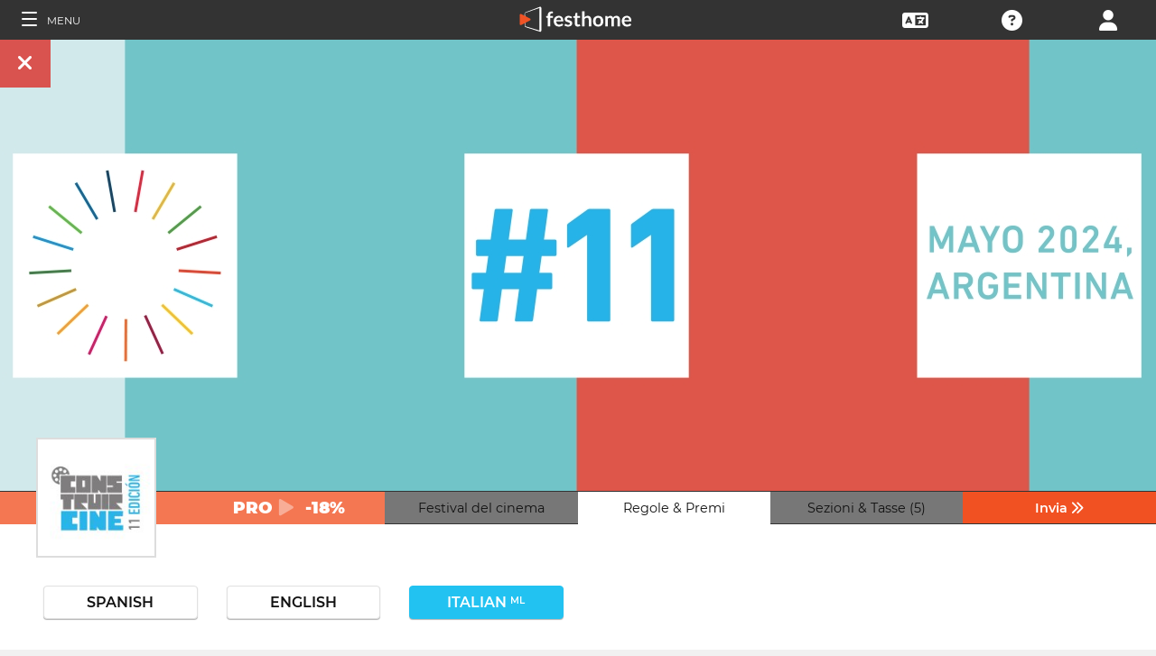

--- FILE ---
content_type: text/html; charset=UTF-8
request_url: https://filmmakers.festhome.com/it/festival/1773/1/1
body_size: 24907
content:
<!DOCTYPE html>
<html xmlns="http://www.w3.org/1999/xhtml" lang="it">
<head>
<meta name="title" CONTENT="CONSTRUIR CINE (Labor film Festival) - Festhome"/>
<meta name="author" CONTENT="Festhome" />
<meta name="description" CONTENT="CONSTRUIR CINE: FESTIVAL INTERNAZIONALE DEL CINEMA DI LAVORO EDIZIONE 2024 - TERMINI E CONDIZIONI UFFICIALI DELLE COMPETIZIONI

Construir Cine &egrave; l'unico...">
<meta name="keywords" CONTENT="film, festival dei film, presentazioni">
<meta name="revisit" CONTENT="1 day" />
<meta name="distribution" CONTENT="Global" />
<meta name="robots" CONTENT="index,follow" />
<meta http-equiv="Content-Type" content="text/html; charset=utf-8" />
<meta http-equiv="Cache-control" content="public">
<link rel="apple-touch-icon" href="https://festhome.com/favicon.png"/>
<link rel="icon" type="image/png" href="https://festhome.com/favicon.png" />
<meta name="viewport" content="width=device-width, initial-scale=1.0, viewport-fit=cover, minimum-scale=1.0, maximum-scale=1.0, user-scalable=no">


			<link rel="canonical" hreflang="it" href="https://festhome.com/it/festival/construir-cine-festival-internacional-de-cine-sobre-el-trabajo" />
		<link rel="alternate" hreflang="x-default" href="https://festhome.com/festival/construir-cine-festival-internacional-de-cine-sobre-el-trabajo"/>
		
	<link rel="alternate" hreflang="en" href="https://festhome.com/en/festival/construir-cine-festival-internacional-de-cine-sobre-el-trabajo"/>	<link rel="alternate" hreflang="es" href="https://festhome.com/es/festival/construir-cine-festival-internacional-de-cine-sobre-el-trabajo"/>	<link rel="alternate" hreflang="fr" href="https://festhome.com/fr/festival/construir-cine-festival-internacional-de-cine-sobre-el-trabajo"/>	<link rel="alternate" hreflang="it" href="https://festhome.com/it/festival/construir-cine-festival-internacional-de-cine-sobre-el-trabajo"/>	<link rel="alternate" hreflang="pt" href="https://festhome.com/pt/festival/construir-cine-festival-internacional-de-cine-sobre-el-trabajo"/>	<link rel="alternate" hreflang="de" href="https://festhome.com/de/festival/construir-cine-festival-internacional-de-cine-sobre-el-trabajo"/>	<link rel="alternate" hreflang="ko" href="https://festhome.com/ko/festival/construir-cine-festival-internacional-de-cine-sobre-el-trabajo"/>	<link rel="alternate" hreflang="ja" href="https://festhome.com/ja/festival/construir-cine-festival-internacional-de-cine-sobre-el-trabajo"/>	<link rel="alternate" hreflang="ru" href="https://festhome.com/ru/festival/construir-cine-festival-internacional-de-cine-sobre-el-trabajo"/>	

<title>CONSTRUIR CINE (Labor film Festival)</title>



<!--<link rel="preconnect" href="https://kit-pro.fontawesome.com">-->
<!--<link rel="preconnect" href="https://stats.g.doubleclick.net">-->
<!--<link rel="preconnect" href="https://www.google-analytics.com">-->
<link rel="preconnect" href="https://www.googletagmanager.com" crossorigin>
<link rel="preconnect" href="https://widget.uservoice.com">

<style>
/*
.jwplayer:focus{outline:0}
.jw-tab-focus:focus{
	outline:#0b7ef4 solid 2px;
	outline: none;
	outline:#f15122 solid 0px;
}
.input_pay_class input[type=radio]:checked+label{border-color: #22c2f1;}
.input_pay_class label > img {height: 44px;}
#waivers_table { overflow: auto; }
*/
div.rating:before { color: #999 !important; }
.festhome-bg-medgrey-color { background-color: #999 !important;	}
.profile_circle {
position: relative;
display: inline-block;
height: 0;
border-radius: 50%;
-webkit-box-shadow: 0 @shadow-length 0 0 @shadow;
box-shadow: 0 @shadow-length 0 0 @shadow;
text-shadow: 0 @shadow-length 0 @shadow;
background: #fff;
color: #f15122;
font-size: 4em;
text-align: center;
line-height: 0;
background-size: cover; background-repeat: no-repeat; border: 1px solid #111; width: 42%; padding: 20% 0;
}
</style>
	
<script>
function analytics_script(){
  
  (function(i,s,o,g,r,a,m){i['GoogleAnalyticsObject']=r;i[r]=i[r]||function(){
  (i[r].q=i[r].q||[]).push(arguments)},i[r].l=1*new Date();a=s.createElement(o),
  m=s.getElementsByTagName(o)[0];a.async=1;a.src=g;m.parentNode.insertBefore(a,m)
  })(window,document,'script','//www.googletagmanager.com/gtag/js?id=G-T7NKZY3MN3','ga');
  
  window.dataLayer = window.dataLayer || [];
  function gtag(){dataLayer.push(arguments);}
  gtag('js', new Date());

  gtag('config', 'G-T7NKZY3MN3', { 'anonymize_ip': true });
/*
  (function(i,s,o,g,r,a,m){i['GoogleAnalyticsObject']=r;i[r]=i[r]||function(){
  (i[r].q=i[r].q||[]).push(arguments)},i[r].l=1*new Date();a=s.createElement(o),
  m=s.getElementsByTagName(o)[0];a.async=1;a.src=g;m.parentNode.insertBefore(a,m)
  })(window,document,'script','//www.google-analytics.com/analytics.js','ga');

  ga('create', 'G-T7NKZY3MN3', {
	  'storage': 'none',
	  'clientId': 'visitor-c57cbf86-805b-436d-909f-19f7e6a993c1'
	});
  ga('set', 'anonymizeIp', true);
  ga('send', 'pageview');
*/
}
</script>


<!-- Google Sign In -->
<meta name="google-signin-scope" content="profile email"/><meta name="google-signin-client_id" content="790093190230-a01d1bj6l6eknacsuvk26i9aeor7lb7j.apps.googleusercontent.com"/>

   	   				
	<!-- Facebook -->
	<meta property="og:title" content="CONSTRUIR CINE (Labor film Festival)"/>	<meta property="og:type" content="website"/>	<meta property="og:image" content="http://festhomedocs.com/festivals/1773/logo-1773.jpg"/>	<meta property="og:url" content="https://festhome.com/f/1773/1/1"/>	<meta property="og:site_name" content="Festhome"/>	<meta property="fb:admins" content="628417192"/>	<meta property="fb:app_id" content="144447425612680"/>		<meta property="og:description" content="- Deadline: 30 Mar 2024
- Short and Feature Films: "/>	
	<!-- Twitter -->
	<meta name="twitter:card" content="product"/>	<meta name="twitter:title" content="CONSTRUIR CINE (Labor film Festival)"/>		<meta name="twitter:description" content="- Deadline: 30 Mar 2024
- Short and Feature Films: "/>	<meta name="twitter:image" content="http://festhomedocs.com/festivals/1773/logo-1773.jpg"/>	<meta name="twitter:site" content="@festhome"/>	<meta name="twitter:data1" content="2023-11-12"/>	<meta name="twitter:label1" content="Call for entries / Apertura"/>	<meta name="twitter:data2" content="2024-03-30"/>	<meta name="twitter:label2" content="Deadline / Cierre"/>	<meta name="twitter:image:width" content="240"/>	<meta name="twitter:image:height" content="160"/>	<meta name="twitter:domain" content="festhome.com"/>	
		<script type="application/ld+json">
	{
		"@context": "https://schema.org",
		"@type": "Event",
		"url": "https://festhome.com/festival/construir-cine-festival-internacional-de-cine-sobre-el-trabajo",
		"name": "CONSTRUIR CINE (Labor film Festival)",
		"startDate": "2024-05-08",
		"endDate": "2024-05-16",
		"description": "CONSTRUIR CINE: FESTIVAL INTERNAZIONALE DEL CINEMA DI LAVORO EDIZIONE 2024 - TERMINI E CONDIZIONI UFFICIALI DELLE COMPETIZIONI

Construir Cine &egrave; l'unico festival internazionale del cinema laburista in Argentina. La sua prossima edizione si svolger&agrave; a Buenos Aires nel maggio 2024, in modalit&agrave; ibrida (faccia a faccia e online).

Construir Cine celebra il cinema nazionale e internazionale con l'obiettivo di riconoscere e sostenere i registi e migliorare la conoscenza, l'accessibilit&agrave; e la comprensione delle questioni socio-lavorative tra un pubblico ampio e...",
		"image": [
			"https://festhomedocs.com/festivals/1773/logo-uncut-1773.jpg",
			"https://festhomedocs.com/festivals/1773/foto1_small-1773.jpg",
			"https://festhomedocs.com/festivals/1773/foto2_small-1773.jpg",
			"https://festhomedocs.com/festivals/1773/foto3_small-1773.jpg",
			"https://festhomedocs.com/festivals/1773/foto4_small-1773.jpg"
		],
		"location": {
			"@type": "Place",
			"address": {
				"@type": "PostalAddress",
				"streetAddress": "Virrey Cevallos 520",
				"addressLocality": "Ciudad de Buenos AIres",
				"postalCode": "C1067AAL",
				"addressRegion": "Ciudad de Buenos AIres",
				"addressCountry": "Argentina"
			}
				},
						"offers": {
			    "@type": "Offer",
			    "validFrom": "2023-11-12",
			    "availabilityStarts": "2023-11-12",
			    "availabilityEnds": "2024-03-30",
			    "price": "5.52",
			    "priceCurrency": "USD",
			    "offeredBy": "Festhome",
			    "itemOffered": "Iscrizioni al Film Festival"
			}
			}
	</script>
		
	<style>.text-left,caption{text-align:left}a,body{color:#111}*,.main-nav{box-sizing:border-box}#navbar_menu,.main-nav{height:100%;position:fixed;z-index:155;top:0}.main-nav,.navbar_element,.toggle-menu,body,h1,h2,h3,h4,h5,h6{font-weight:400}.menu,.menu .fa{font-size:1.8em;line-height:42px;vertical-align:middle}blockquote,body,dd,div,dl,dt,fieldset,form,h1,h2,h3,h4,h5,h6,input,li,ol,p,pre,td,textarea,th,ul{margin:0;padding:0}table{border-collapse:collapse;border-spacing:0}abbr,acronym,fieldset,img{border:0}address,caption,cite,code,dfn,em,th,var{font-style:normal;font-weight:400}ol,ul{list-style:none}h1,h2,h3,h4,h5,h6{font-size:100%}q:after,q:before{content:''}#preWrap,body,html{height:100%}body{font-family:Montserrat,"Font Awesome 5 Pro",sans-serif;text-rendering:optimizeLegibility;-webkit-font-smoothing:antialiased;-moz-font-smoothing:antialiased;-moz-osx-font-smoothing:grayscale;-o-font-smoothing:antialiased;background-color:#f1f1f1}[class*=col-]{width:100%;float:left}@media only screen and (max-width:767px),only screen and (max-height:400px){.mobile_hide{display:none}.film-content{margin-left:0!important}.tabs-links .tabs li{margin:0!important;padding:.5em .7em!important}.percentage-padded{padding:10% 0 15%!important}}@media only screen and (min-width:767px) and (max-width:1024px){.computer_hide,.ipad_hide{display:none}.col-1{width:8.33%}.col-2{width:16.66%}.col-3{width:25%}.col-4{width:33.33%}.col-5{width:41.66%}.col-6{width:50%}.col-7{width:58.33%}.col-8{width:66.66%}.col-9{width:75%}.col-10{width:83.33%}.col-11{width:91.66%}.col-12{width:100%}}@media only screen and (min-device-width:767px) and (max-device-width:1024px) and (orientation:landscape){.ipad_hide,.ipad_ls_hide{display:none}}@media only screen and (min-device-width:767px) and (max-device-width:1024px) and (orientation:portrait){.computer_hide,.ipad_hide,.ipad_pt_hide{display:none}.col-1{width:8.33%}.col-2{width:16.66%}.col-3{width:25%}.col-4{width:33.33%}.col-5{width:41.66%}.col-6{width:50%}.col-7{width:58.33%}.col-8{width:66.66%}.col-9{width:75%}.col-10{width:83.33%}.col-11{width:91.66%}.col-12{width:100%}}@media only screen and (min-width:1024px){.computer_hide{display:none}.col-1{width:8.33%}.col-2{width:16.66%}.col-3{width:25%}.col-4{width:33.33%}.col-5{width:41.66%}.col-6{width:50%}.col-7{width:58.33%}.col-8{width:66.66%}.col-9{width:75%}.col-10{width:83.33%}.col-11{width:91.66%}.col-12{width:100%}}.row::after{content:"";clear:both;display:table}.text-center{text-align:center}.text-right{text-align:right}a{text-decoration:none;outline:0}a:hover{color:#f15122}.padding{padding:1em}.padding-half{padding:.5em}.toggle-menu{cursor:pointer;color:#fff;font-size:1.8em}.toggle-menu label{margin-left:5%;vertical-align:text-bottom;cursor:pointer}@media only screen and (max-width:767px),only screen and (max-height:400px){.main-nav{width:83.3%}}@media only screen and (min-device-width:767px){.main-nav{width:33.3%}}.main-nav{background-color:#333;color:#fff;border-right:1px solid #999;left:-83.3%;transition:width .3s ease;max-width:23.5em}#navbar_menu{background:#222;width:40px;text-align:center;left:0}#navbar_menu label{float:left;text-align:center;color:#f15122;border-bottom:1px solid #999;width:40px;padding:8px 0;margin-bottom:0}#navbar_menu label:hover{background-color:#f15122;color:#fff}.navbar_element{float:right;padding:5px 0;border-top:1px solid #999;font-size:13px;width:165px;width:100%;text-align:left}.navbar_element img{width:20px;height:20px;padding:5px;background-color:#4c4c4c;margin:0 10px 0 15px;vertical-align:middle}#navbar_menu img{width:25px;height:25px;padding:0;margin:0 1px 0 auto;vertical-align:middle}.navbar_item{opacity:0;transition:opacity 1.4s ease-in-out 0s;width:100%;font-size:3em;padding:12px;color:#fff;text-align:center;cursor:pointer}.navbar_item a,.navbar_item p{font-size:.35em;margin-top:.15em;text-transform:uppercase;font-weight:200;color:#fff}.navbar_item.opened{opacity:1}.navbar_item p{border-bottom:1px solid #333}.navbar_item a:after,.navbar_item p:hover{border-bottom:1px solid #f15122}.navbar_item a:after{width:50%;margin:0 auto;display:block;content:'';transform:scaleX(0);transition:all .3s cubic-bezier(.445,.05,.55,.95)}.navbar_item a:hover:after{transform:scaleX(1)}.navbar_separator{width:100%;padding:8px;color:#fff;background-color:#444;border-bottom:1px solid #999}.navbar_air_separator{width:100%;padding:16px;color:#fff}.navbar_item.big{text-align:center;margin-right:0}.navbar_item.big .fa{float:none;font-size:1em;margin-right:0}.navbar_item .fa{font-size:.9em;vertical-align:middle;margin-right:.3em}.navbar_item input{margin:.1em .3em;padding:.6em;width:98%;font-size:.25em}.navbar_item form div{margin:0 auto}.main-nav div.nav-dropdown{background-color:#333}.main-nav .nav-dropdown ul{display:none;background-color:#333;background-color:rgba(33,33,33,.92);border:1px solid #999}.menu,.menu div.dropdown,.menu div:hover>ul{background-color:#333}.main-nav .nav-dropdown h3{margin-bottom:.3em}.main-nav .nav-dropdown li{text-align:center;font-size:.35em;display:block;transition:.2s;overflow:hidden;font-weight:200;padding:.4em 1em;min-width:200px}.main-nav div:hover>ul{display:block;position:absolute;left:100%;margin-top:-12%}.main-nav .nav-dropdown li a{font-size:.9em;text-transform:capitalize;color:#fff;border:none}.main-nav .nav-dropdown li a:hover{color:#f15122;border:none}.menu,.menu div a{color:#fff}header{z-index:160}.menu{align-items:center;height:44px;font-size:.8em;overflow:hidden}.menu div,.menu ul{height:100%}.menu .fa{font-size:1.8em}.menu div a:hover{color:#f15122}.menu div{margin:auto;padding:0;text-align:center;text-transform:uppercase}.menu div.right{float:right}.menu .dropdown ul,.sub-menu .dropdown ul{height:auto;position:absolute;z-index:10;border-bottom-left-radius:4px;border-bottom-right-radius:4px;display:none;color:#111}.menu .dropdown ul{border:1px solid #8c8c8c;border-top:1px solid #333;margin-top:1px;font-size:.9em}.menu .dropdown li,.sub-menu .dropdown li{text-align:center;float:none;display:block;height:32px;line-height:32px;border-top:1px solid #8c8c8c;transition:.2s;overflow:hidden}.menu .dropdown li:first-child,.sub-menu .dropdown li:first-child{border-top:none}.menu .dropdown li:hover,.menu div:hover>ul,.sub-menu .dropdown li:hover{display:block}.menu .dropdown li a,.sub-menu .dropdown li a{height:30px;letter-spacing:0;border:none;border-radius:0;box-shadow:none;background:0 0;line-height:32px;text-transform:capitalize;padding:0 .5em}.menu .dropdown li a:hover{color:#f15122}.menu input{margin:.6em auto;padding:.6em;width:85%;width:100%;background-color:#444;color:#fff;border:1px solid #444}.sub-menu{align-items:center;height:44px;line-height:42px;line-height:41px;color:#fff;font-size:.8em;background-color:#ddd;border-bottom:1px solid #eee;border-bottom:1px solid #8c8c8c;text-align:center;overflow-x:scroll;overflow-y:hidden;white-space:nowrap;overflow:-moz-scrollbars-none}.sub-menu::-webkit-scrollbar{display:none}.sub-menu a,.sub-menu div{padding-left:1.5em;display:inline-block;color:#111;overflow:hidden;height:43px;border:1px solid transparent;border-bottom:none;border-top:none}.sub-menu .dropdown>a{padding:0}.sub-menu .dropdown ul{border:1px solid #8c8c8c;border-top:1px solid transparent}.sub-menu div:hover>ul{display:block;background-color:#ddd;margin-left:-1.5em}.sub-menu .active-page{font-weight:700;position:relative;background-color:#f1f1f1;border-bottom:1px solid #f1f1f1;border-top:1px solid #f1f1f1;border-left:1px solid #8c8c8c;border-right:1px solid #8c8c8c;padding-right:1.5em;margin-left:1.5em}#sub-menu-scroll-left,#sub-menu-scroll-right{background-color:#ddd;z-index:1;width:3%;position:absolute;cursor:pointer}.sub-menu .active-page:before{color:#22c2f1;content:"\f061";font-weight:700;margin-right:.6em}.sub-menu-start{width:3%}#sub-menu-scroll-left{left:0}#sub-menu-scroll-right{right:0}#user-menu.sub-menu{background-color:#fff;font-size:.8em}#user-menu-scroll-left{background-color:#fff;width:3%;position:absolute;left:0;cursor:pointer}#user-menu-scroll-right{background-color:#fff;width:3%;position:absolute;right:0;cursor:pointer}#user-menu .dropdown ul{font-size:.8em;background-color:#fff}.search-result,.search-result-title{padding:.2em;font-size:.7em}@-moz-document url-prefix(){#user-menu .dropdown ul,.sub-menu div:hover>ul{margin-top:-1px}}#festivals-top-elements{position:relative}.menu-search-results{position:absolute;top:42px;right:0;width:100%;max-width:400px;border:2px solid #ccc;border-radius:5px;background:#444;z-index:99}.search-result-title{font-weight:700;text-transform:uppercase;color:#fff}.festival-viewer-banner{background-size:cover;height:500px;width:100%;background-position:center}@media only screen and (max-width:767px),only screen and (max-height:400px){.festival-viewer-banner{height:200px}}.festival-viewer-menu{min-height:36px;background-color:#333;border-top:1px #333 solid;position:relative}.festival-viewer-logo-container{height:36px;text-align:center}.festival-viewer-logo_new{height:133px;border:2px solid #ddd;margin:-60px auto 0;z-index:2;display:inline-block;image-rendering:-webkit-optimize-contrast}.tab-viewer li{height:36px;line-height:36px;margin:0 auto;text-align:center;background-color:#777;border-bottom:1px solid #333;font-size:.9em}.tab-viewer li.active,.tab-viewer li:hover{background-color:#fff;border-bottom:1px solid #fff}.tab-viewer li:hover{color:#f15122}.tab-viewer li.active{color:#111}li.tab-viewer-submit{background-color:#f15122;color:#fff}li.tab-viewer-submit:hover{color:#fff}.festival-viewer-content{background-color:#fff}.festival-viewer-title{font-size:2.5em;font-weight:700;color:#333}.festival-viewer-box-title{font-size:1em;text-align:center;margin-bottom:.5em;font-weight:200}.festival-viewer-reqs-text{font-size:.7em;text-transform:uppercase}.festival-viewer-reqs-text .fa{color:#22c2f1}.festival-viewer-reqs-text span{text-transform:capitalize}.festival-viewer-location-border{border:1px solid #999;margin-bottom:2em;border-radius:4px}.festival-viewer-location-border label{border-bottom:1px solid #22c2f1}.festival-viewer-location{padding:1em;font-size:.8em;color:#646464;overflow:hidden}.festival-viewer-location a{color:#646464}.festival-viewer-dates{height:48px;border-left:2px solid #ddd;display:table;width:100%}.festival-viewer-dates.countdown-months{background-color:#00A300;color:#fff;border:2px solid #111}.festival-viewer-dates.countdown-days{background-color:#f1b922;color:#111;border:2px solid #111}.festival-viewer-dates.countdown-hours{background-color:#f1225a;color:#fff;border:2px solid #111}.festival-viewer-dates.active-dl{border-left:2px solid green;border-left:2px solid #22f151}.festival-viewer-dates.active-dl.closed-dl{border-left:2px solid #111;background-color:#111;color:#fff}.festival-viewer-dates.starting-dl{border-left:2px solid #74daf4;background-color:#74daf4;color:#fff}.festival-viewer-dates .fa{font-size:1.5em;vertical-align:middle;display:table-cell}.festival-viewer-dates-text{padding-left:1em;display:table-cell;vertical-align:middle}.festival-viewer-dates-text span{font-size:.9em;font-weight:200}.festival-viewer-my-rating{line-height:0}.festival-viewer-my-rating .fa,.festival-viewer-my-rating .fab,.festival-viewer-my-rating .far,.festival-viewer-my-rating .fas,.festival-viewer-my-rating div.rating{cursor:pointer;color:#999;font-size:.4em}
	</style>
	


<!-- Blog OG -->



	<script id="ze-snippet" src="https://static.zdassets.com/ekr/snippet.js?key=0e0070de-302e-4078-84de-5d0dad53176e"> </script>
	<!--Start of Zendesk Chat Script-->
	<script type="text/javascript">
	function zopim_script(){ 
		window.zESettings = {
		 webWidget: {
		   authenticate: {
		     chat: {
		       jwtFn: function(callback) { 
		         fetch('/users/jwt_chat').then(function(res) {
		            res.text().then(function(jwt) {
		             callback(jwt);
		            });
		          });
		        }
		      } 
		    }
		  }
		};
	}
	
	function zopim_script_old(){
		//console.log('loaded zopim');
		window.$zopim||(function(d,s){var z=$zopim=function(c){z._.push(c)},$=z.s=
		d.createElement(s),e=d.getElementsByTagName(s)[0];z.set=function(o){z.set.
		_.push(o)};z._=[];z.set._=[];$.async=!0;$.setAttribute("charset","utf-8");
		$.src="https://static.zdassets.com/ekr/snippet.js?key=0e0070de-302e-4078-84de-5d0dad53176e";z.t=+new Date;$.
		type="text/javascript";e.parentNode.insertBefore($,e)})(document,"script");
		$zopim(function() {
			// Insert API calls below this line
			// e.g. $zopim.livechat.setLanguage('en');
			
			$zopim.livechat.bubble.hide();
			$zopim.livechat.button.setHideWhenOffline(true);
						// Insert API calls above this line
		});
	}
	</script>
	<!--End of Zendesk Chat Script-->


<script type="text/javascript">
function uservoice_script(){
	
	// Include the UserVoice JavaScript SDK (only needed once on a page)
	UserVoice=window.UserVoice||[];(function(){var uv=document.createElement('script');uv.type='text/javascript';uv.async=true;uv.src='//widget.uservoice.com/tb9T1temMc2SuUSs42nIA.js';var s=document.getElementsByTagName('script')[0];s.parentNode.insertBefore(uv,s)})();
	// Set colors
			UserVoice.push(['set', {
	  accent_color: '#f15122',
	  trigger_color: 'white',
	  trigger_background_color: '#f15122',
	  left: '5px',
	  height: '400px',
	  menu_enabled: false,
	  post_suggestion_enabled: false,
	  smartvote_enabled: false,
	  permalinks_enabled: false,
	  ticket_custom_fields: {
						//'vacation': '1',
		'type': 'FESTHOME'
	  },
	  	  strings: {
	  	contact_title: 'Send a message or call us',
	  		  	contact_message_placeholder: 'Festival contact: correo@construircine.com\n\n' + 'Festhome Support:' + '\n' + 'Message us here' + '\n' + '\n' + 'Note: Messages sent here are not sent to festival contacts, only Festhome Support.',
	  		  	//contact_message_placeholder: 'Give feedback or ask for help!' + '\n' + '\n' + 'Support limited from 4th to 10th February due to our assistance to the Clermont-Ferrand and Berlin Film Markets',
	  	contact_skip_instant_answers_button: 'Skip and send message',
	  	contact_success_title: 'Message sent!',
	  	contact_success_body: 'We will get back to you soon!',
	  }
	  	}]);
	
	UserVoice.push(['identify', {
					}]);
}
</script>

<script type="text/javascript">    
    window.display_menu = 0;
    function DisplayMenu(){
    	$('#nav-icon1, #nav-icon2').toggleClass('open');
		if(window.display_menu == 0){
			$('.toggle-menu label').fadeOut( 300 );
			$('.main-nav').animate({'left': '0'}, 500, 'easeInOutCubic');
			
			$('.navbar_item').addClass('opened');
			
			$('#navbar_menu').animate({'border-right': '0px solid #222;'}, 300, 'easeInOutSine');
			$('#navbar_menu').addClass('display_none');
			window.display_menu = 1;
		} else {
			$('.toggle-menu label').fadeIn( 300 );
			$('.main-nav').animate({'left': '-83.3%'}, 500, 'easeInOutCubic');
			
			$('.navbar_item').removeClass('opened');
			
			$('#navbar_menu').removeClass('display_none');
			window.display_menu = 0;
		}
	}
</script>

</head>
<body>
	
	<!--
	    <p style="height:14px;background:#f15122;font-size:12px;text-align:center;font-weight:bold;margin: 0px;">We have had a hardware incident with the servers and are bringing back the services, sorry and thank you for your patience.</p>
        -->
    
	
	<noscript>
    	<p class="festhome-bg-color padding-half text-center">Il tuo browser ha JavaScript disabilitato. Questo sito web richiede JavaScript per funzionare correttamente. Attivare JavaScript o contattare il supporto</p>
	</noscript>
    <header class="header row">
	    <style>
:root {
  --h: 5rem;
  
  --g-red: #D04B36;
  --g-orange: #E36511;
  --g-yellow: #FFBA00;
  --g-green: #00B180;
  --g-blue: #147AAB;
  --g-indigo: #675997;
  
  --t-blue: #4FA5C2;
  --t-pink: #F587AC;
  --t-white: #F9FBFC;
  
  --b-pink: #C1357E;
  --b-purple: #675997;
  --b-blue: #0655A9;
  
  --p-magenta: #FA5E5B;
  --p-yellow: #FFBA00;
  --p-blue: #4FA5C2;
  
  --a-black: #000000;
  --a-grey: #A3A3A3;
  --a-white: #FFFFFF;
  --a-purple: #800080;
  
  --nb-black: #000000;
  --nb-yellow: #FFF433;
  --nb-white: #FFFFFF;
  --nb-purple: #9B59D0;
}
.event-pride-background {
	background-image: linear-gradient(var(--g-red) 0%, var(--g-red) 16.6666%, var(--g-orange) 16.6666%,var(--g-orange) 33.333%, var(--g-yellow) 33.333%, var(--g-yellow) 50%, var(--g-green) 50%, var(--g-green) 66.6666%, var(--g-blue) 66.6666%, var(--g-blue) 83.3333%, var(--g-indigo) 83.3333%, var(--g-indigo) 100%);
}
.event-xmas-background, .menu.event-xmas-background div:hover>ul {
	background-color: #B3000C !important;
}
.menu.event-xmas-background input {
	background-color: #fff !important;
	color: #B3000C !important;
}
.event-women-background, .menu.event-women-background div:hover>ul {
	background-color: #46296E !important;
}
</style>
	
<script>
	function SearchSite(){
		var value = $('#search_site_data').val();
		
		//$('#card-tags_'+relacion_id).val('...').addClass('festhome-bg-yellow-color');
		
		$.ajax({
		  type: "POST",
		  url: "/homes/search",
		  data: {"value": value},
		  dataType: "html",
		  cache: false
		})
		.done(function(response) {
			if(response){
				$('#search_site_results').removeClass('display_none');
				$('#search_site_results').html(response);
				$('#search_site_data').css('color', 'white');
			} else {
				$('#search_site_data').css('color', 'red');
				$('#search_site_results').addClass('display_none');
				//$('#search_site_results').html('Nothing Found...');
			}
		});
	}
</script>

<div class="menu row col-12   ">
    
	<div class="toggle-menu left col-1" onclick="DisplayMenu();" style="max-width: 16.6%; max-width: 10.6%;">
        <label><span id="nav-icon1"><span></span><span></span><span></span></span> <!--<i class="fad fa-holly-berry"></i>--> <span class="mobile_hide" style="font-size: 0.5em; vertical-align: middle; text-transform: uppercase;">&nbsp;Menu</span></label>
	</div>
	
	<div class="mobile_hide col-4"></div>
	<div class="mobile_hide col-2">
		<a href="https://festhome.com/"><img src="https://festhomedocs.com/img/logos/festhome_white.svg" style="max-width: 100%; height: 100%; padding:0px; margin: 0 auto;" alt=""/></a>
	</div>
	<div class="computer_hide col-2" style="max-width: 41.8%;">
		<a href="https://festhome.com/"><img src="https://festhomedocs.com/img/logos/festhome_white.svg" style="max-width: 100%; height: 100%; padding:0px; margin: 0 auto;" alt=""/></a>
	</div>
    	
		
    <div class="right col-1" style="max-width: 16.6%;">
		<a href="/login" title="﻿Login"><i class="fa fa-user"></i></a>    </div>
    
		
        
	    <div class="right col-1 mobile_hide pointer open_ajax" href="/festivales/support_check/1773" >
	    	<a title="Supporto Tecnico"><i class="fa fa-question-circle"></i></a>
	    </div>
    
    	
    <div class="right col-1 mobile_hide dropdown" style="max-width: 16.6%;">
		<a href="/english"><i class="fa fa-language"></i></a>		<ul style="min-width: 8%;">
	        <li><a href="/en/festival/1773/1/1">English</a></li>
	        <li><a href="/es/festival/1773/1/1">Español</a></li>
	        <li><a href="/fr/festival/1773/1/1">Français</a></li>
	        <li><a href="/it/festival/1773/1/1">Italiano</a></li>
	        <li><a href="/pt/festival/1773/1/1">Português</a></li>
	        <li><a href="/de/festival/1773/1/1">Deutsch</a></li>
	        <li><a href="/ru/festival/1773/1/1">русский</a></li>
	        <li><a href="/ko/festival/1773/1/1">한국어</a></li>
	        <li><a href="/ja/festival/1773/1/1">日本語</a></li>
    	</ul>
    </div>
    
	    
</div>

<div id="search_site_results" class="menu-search-results display_none">
	
</div>

<!-- Filmmakers -->
	
		    	    		        </header>
    <div id="preWrap">
	
					
	    
<div id="main-nav" class="main-nav row col-1" style="">
	
	<div class="navbar_item col-1" onclick="DisplayMenu();" style="text-align: center;">
		<span id="nav-icon2"><span></span><span></span><span></span></span> <!--<i style="cursor: pointer; float: none; font-weight: 100; font-size: 0.4em;" class="fa fa-times"></i>-->
	</div>
	
	<div class="navbar_air_separator col-1"></div>
	
		    <div class="navbar_item col-1">
	    	<a href="/login">﻿Login</a>	    </div>
	    <div class="navbar_item col-1">
			<a href="/register">Registrati</a>	    </div>
		
	<div class="navbar_air_separator col-1"></div>
	<!--<div class="navbar_separator col-1"></div>-->
	
		
		
	<div class="navbar_air_separator col-1"></div>
	<div class="navbar_air_separator col-1"></div>
	
        	    	
	<div class="navbar_separator col-1" style="font-style: italic; text-align: center; font-size: 0.7em; border: none;">Vai a...</div>
	
    <div class="navbar_item col-1">
		<a href="https://filmmakers.festhome.com"><b style="color: #f15122;">&bullet;</b> Zona registi</a>    </div>
    
    <div class="navbar_item col-1">
		<a href="https://festivals.festhome.com">Zona Festival</a>    </div>
    
    <div class="navbar_item col-1">
		<a href="/industry_events">Industry Area</a>    </div>
    
        <div class="navbar_item col-1">
		<a href="https://tv.festhome.com">Festhome TV</a>    </div>
	<div class="navbar_item nav-dropdown col-1">
		<a>﻿Lingua&nbsp;&nbsp;&#x25BE;</a>
		<ul>
	        <li><a href="/en/festival/1773/1/1">English</a></li>
	        <li><a href="/es/festival/1773/1/1">Español</a></li>
	        <li><a href="/fr/festival/1773/1/1">Français</a></li>
	        <li><a href="/it/festival/1773/1/1">Italiano</a></li>
	        <li><a href="/pt/festival/1773/1/1">Português</a></li>
	        <li><a href="/de/festival/1773/1/1">Deutsch</a></li>
	        <li><a href="/ru/festival/1773/1/1">русский</a></li>
	        <li><a href="/ko/festival/1773/1/1">한국어</a></li>
	        <li><a href="/ja/festival/1773/1/1">日本語</a></li>
		</ul>
	</div>
        
</div>	    
	    <div id="wrap">
		    
		    		    		    	    
						
			<div id="content_wrapper">
	        	
<div class="">

<script src="https://js.stripe.com/v3/"></script>

<style>
	.festival_extra_tab {
		height: auto;	    	
	}
	.festival_extras_content{
		height: auto;	
	}
</style>

<div id="" style="height: auto;">
	<div id="filmmaker_viewer" style="height: auto;">
		<div id="filmmaker_viewer_data" style="width: 100%; background-color: #b8b8b8; margin: 0 auto; height: auto; overflow: hidden;">






	   
	                
            
					
		
						
		
																		
		
																		
		
						
		
													
				
																																																								

<!--
<div class="viewer_spinner" style="width: 100%; height: 230px; display: none;">
	<img src="https://festhomedocs.com/img/spinner_grey.GIF" style="display: block; vertical-align: middle; margin: 90px auto 0 auto; width: 64px; height: 64px;" alt=""/><br style="clear: both;">
</div>
-->

<div class="col-12 festival-viewer">
	<div class="festival-viewer-banner" style="background-image: url(https://festhomedocs.com/festivals/1773/banner_big-1773.jpg);">
				<div class="festival-viewer-buttons-holder-left position-absolute">
			<a class="festival-viewer-buttons festhome-bg-red-color" onClick="CloseViewer();" title="﻿Chiudi">
				<i class="fa fa-times"></i>
			</a>
		</div>
	</div>
	
	<div class="col-12 festival-viewer-menu festhome-bg-pro-color">
		<div class="col-2 festival-viewer-logo-container">
		   		   		<img class="festival-viewer-logo_new" alt="Logo of Construir Cine - Festival Internacional de Cine sobre el Trabajo" src="https://festhomedocs.com/festivals/1773/logo_thumb-1773.jpg">
		   				<!--<div class="festival-viewer-logo" style="background-image:url(https://documents.festhome.com/festivals/1773/logo-1773.jpg); "></div>-->
				<!--<div class="festival-viewer-logo-sq" style="background-image:url(https://devfm.festhome.com/img/tests/18813906_10154643893506417_1323595348861332097_n.jpg); "></div>-->
		   		</div>
								<div class="col-2 text-tinybig">
				<div class="pro-button" style="max-width: 100%;">PRO&nbsp;<i class="fad fa-triangle fa-rotate-90"></i>&nbsp;&nbsp;-18%</div>
			</div>
				<div class="col-8 festival-viewer-tablinks">
			<div class="tab-viewer">
			    <ul class="tab-viewer" style="margin: 0 auto;">
					<li class="col-3"><a href="#tab_viewer-1">Festival del cinema</a></li>
					<li class="col-3"><a href="#tab_viewer-2">﻿Regole & Premi</a></li>
										<li class="col-3"><a href="#tab_viewer-3">﻿Sezioni & ﻿Tasse (5)</a></li>
					<li class="col-3 tab-viewer-submit"><a href="#tab_viewer-4" class=""><b>Invia</b>&nbsp;<i class="fa fa-chevron-double-right"></i></a></li>
								    </ul>
			</div>
		</div>
	</div>
	
	<div class="col-12 festival-viewer-content">
		
		<div class="col-12 festival-viewer-spinner padding">
			&nbsp;<i class="fa fa-circle-notch fa-spin fa-3x fa-fw"></i>&nbsp;
		</div>
		
		<div class="col-12">
			
			<div id="tab_viewer-1" class="col-12 tab-viewer_content padding">
				
				<br style="clear: both;"/>
					
				<div class="col-2">&nbsp;</div>
				<div class="col-10 festival-viewer-title text-center">
					
										
					<h1 class="text-bold">Construir Cine - Festival Internacional de Cine sobre el Trabajo <span title="﻿Edizione">()</span></h1>
																		<p class="text-smallest">CONSTRUIR CINE (Labor film Festival)</p>
																										<!--
					<div class="col-12 festival-viewer-my-rating text-center  text-normal">
						
												<i id="star-0" class="my-rate-stars star-0 fa fa-thumbs-down " onclick="RateFestival(0);"></i>
						<i id="star-1" class="my-rate-stars star-1 fa fa-star " onclick="RateFestival(1);"></i>
						<i id="star-2" class="my-rate-stars star-2 fa fa-star " onclick="RateFestival(2);"></i>
						<i id="star-3" class="my-rate-stars star-3 fa fa-star " onclick="RateFestival(3);"></i>
						<i id="star-4" class="my-rate-stars star-4 fa fa-star " onclick="RateFestival(4);"></i>
						<i id="star-5" class="my-rate-stars star-5 fa fa-star " onclick="RateFestival(5);"></i>
						
																																						
						<div id="stars-container" class="rating r-40 rated-stars"></div>
						<div class="text-center" style="font-size: 0.3em;top: 10px;position: relative;">﻿Valutazione</div>
					</div>
					-->
				</div>
				
				<br style="clear: both;"/>
				<br style="clear: both;"/>
					
				<div class="col-2 padding">
				
					<div class="col-12">
						
						<div class="festival-viewer-box-title">﻿Scadenze</div>
						
					   				   							   						   		
						<div class="col-12 padding festival-viewer-location-border">
					   		<div class="festival-viewer-dates  ">
						   		<p class="festival-viewer-dates-text text-bold">
															            	12 nov 2023							        							   		<br>
							   		<span>﻿Inizio delle iscrizioni</span>
						   		</p>
							   						   		</div>
					   								   								   		<div class="festival-viewer-dates ">
							   		<p class="festival-viewer-dates-text text-bold">
																		   			20 gen 2024								        								   		<br>
								   		<span>﻿Scadenza iniziale</span>
							   		</p>
						   		</div>
						   								   								   		<div class="festival-viewer-dates ">
							   		<p class="festival-viewer-dates-text text-bold">
																		   			11 feb 2024								        								   		<br>
								   		<span>﻿Scadenza standard</span>
							   		</p>
						   		</div>
						   								   								   		<div class="festival-viewer-dates ">
							   		<p class="festival-viewer-dates-text text-bold">
																		   			05 mar 2024								        								   		<br>
								   		<span>﻿Scadenza finale</span>
							   		</p>
						   		</div>
						   							   							   		<div class="festival-viewer-dates active-dl closed-dl">
						   		<p class="festival-viewer-dates-text text-bold">
																   			30 mar 2024							        							   		<br>
							   									   			<span>﻿Festival chiuso</span>
							   								   		</p>
							   									   	<i class="fa fa-lock"></i>
							   						   		</div>
					   		
					   		
					   		
														
					   		<div class="festival-viewer-dates">
						   		<p class="festival-viewer-dates-text text-bold">
																   			09 mag 2024							        							   		<br>
							   		<span>﻿Data della notifica</span>
						   		</p>
					   		</div>
							
					   		<div class="festival-viewer-dates countdown-hours festhome-black-color festhome-bg-white-color">
						   		<p class="festival-viewer-dates-text text-bold pointer">
							   		<span title="﻿Inizio del Festival">
							   									   			08 mag 2024							        							   		</span><br>
							   		<span title="﻿Festival si chiude">
							   									   			16 mag 2024							        </span>
						   		</p>
								<i class="fa fa-calendar-alt"></i>
					   		</div>
							
							
						</div>
					</div>
					
					<div class="col-12">
						
						<div class="festival-viewer-box-title">﻿Indirizzo</div>
						
						<div class=" festival-viewer-location-border">
							<p class="festival-viewer-location" style="word-break: break-all;">
					            <span>Virrey Cevallos 520,&nbsp;</span>
					            <span>C1067AAL,&nbsp;Ciudad de Buenos AIres,&nbsp;Ciudad de Buenos AIres,&nbsp;Argentina</span>
					            <br><br>
					            
								<a class="" href="http://festival.construircine.com" target="_blank">
								    <span class="fa-stack fa-lg">
										<i class="fa fa-circle fa-stack-2x"></i>
										<i class="fa fa-link fa-stack-1x fa-inverse"></i>
									</span>
									<!--<span>Web</span>-->
								</a>
								<a class="" href="mailto:correo@construircine.com">
								    <span class="fa-stack fa-lg">
										<i class="fa fa-circle fa-stack-2x"></i>
										<i class="fa fa-envelope fa-stack-1x fa-inverse"></i>
									</span>
									<!--<span>Email</span>-->
								</a>
																										<a href="https://facebook.com/construircine" target="_blank" title="﻿Facebook">
									    <span class="fa-stack fa-lg">
											<i class="fa fa-circle fa-stack-2x"></i>
											<i class="fab fa-facebook fa-stack-1x fa-inverse"></i>
										</span>
									</a>
																											<a href="https://twitter.com/construircine" target="_blank" title="﻿Twitter">
									    <span class="fa-stack fa-lg">
											<i class="fa fa-circle fa-stack-2x"></i>
											<i class="fab fa-twitter fa-stack-1x fa-inverse"></i>
										</span>
									</a>
																											<a href="https://instagram.com/construircine" target="_blank" title="﻿Instagram">
									    <span class="fa-stack fa-lg">
											<i class="fa fa-circle fa-stack-2x"></i>
											<i class="fab fa-instagram fa-stack-1x fa-inverse"></i>
										</span>
									</a>
																									<br style="clear: both"/>
								
							</p>
						</div>
					</div>
						
				</div>
				
				<div class="col-10">
					
					<div class="col-12">
						
						<div class="col-3 padding">
							
							<div class="festival-viewer-box-title">Descrizione del Festival</div>
							
							<div>
							   							   <div class="festival-viewer-type festhome-bg-comp-color">Film laburisti</div>
							   							   
							   <div class="festival-card-type-holder festival-viewer-type-text">
								   									   <div class="festival-card-type col-12" title="﻿Durata consentita (﻿Cortometraggi) | &nbsp;﻿Sotto 26 min.">
										   Festival del cortometraggio&nbsp;26&apos;<										</div>
							   										   									   <div class="festival-card-type col-12" title="﻿Durata consentita (﻿Lungometraggi) | ﻿Oltre 45 min.&nbsp;">
										   Festival del lungometraggio&nbsp;>45&apos;										 </div>
							   																		   </div>
							</div>
							
							<br/>
							<br/>
							
																																																																													
							<!--
							<br/>
														-->
							<!--<div class="col-2 festival-viewer-labels padding">--
							<div class="padding-half text-center">
								&nbsp;
							   							   							   							   							   							   							   							</div>
							<!--
							<br/>
							
							<div class="festival-card-type-holder festival-viewer-type-text">
								<div class="festival-card-type col-12">
									﻿Data della notifica: 09 maggio 2024								</div>
							</div>
							-->
						</div>
						
						<div class="col-6 padding text-left">
							
							<div class="festival-viewer-box-title">Requisiti del Festival</div>
								
						   						   
						   <div class="col-12 padding festival-viewer-location-border" style="margin-bottom: 0;">
							   <div class="col-4 festival-viewer-reqs-text">
								   <div class="info_icon"><i class="fa fa-camera-movie"></i>&nbsp;Festival del cinema</div>
								   <div class="info_icon"><i class="fa fa-film"></i>&nbsp;Finzione</div>
								   <div class="info_icon"><i class="fa fa-eye"></i>&nbsp;Documentario</div>
								   <div class="info_icon"><i class="fa fa-user"></i>&nbsp;Animazione</div>
								   <div class="info_icon_off"><i class="fa fa-rocket"></i>&nbsp;Fantastico</div>
								   <div class="info_icon_off"><i class="fa fa-tint"></i>&nbsp;Terrore</div>
								   <div class="info_icon_off"><i class="fa fa-flask"></i>&nbsp;Sperimentale</div>
								   <div class="info_icon_off"><i class="fa fa-music"></i>&nbsp;Music Video</div>
								   <div class="info_icon"><i class="fa fa-question"></i>&nbsp;Altro</div>
								   <div class="info_icon_off" title="﻿Generi:|﻿Qualsiasi genere"><i class="fa fa-info"></i>&nbsp;﻿Qualsiasi genere</div>
								   <div class="info_icon_off" title="﻿Temi:|﻿Qualsiasi tema"><i class="fa fa-info"></i>&nbsp;﻿Qualsiasi tema</div>
							   </div>
						   
							   <div class="col-4 festival-viewer-reqs-text">
								   
								   									    <div class="info_icon"><i class="fa fa-dollar-sign"></i>&nbsp;﻿Ha tasse d&#039;iscrizione </div>
								   								   
																		    <div title="Argentina" class="info_icon"><i class="fa fa-globe"></i>&nbsp;﻿Festival Internazionale  </div>
								   								   					   
								   									    <div class="info_icon"><i class="fa fa-hospital"></i>&nbsp;﻿Posizione fisica</div>
								   								   
								   									    <div class="info_icon" title="﻿Data di produzione"><i class="fa fa-calendar"></i>&nbsp;luglio 2022</div>
								   								   
								   									    <div class="info_icon_off"><i class="fa fa-flag"></i>&nbsp;﻿Paesi di produzione:&nbsp;﻿Qualsiasi</div>
								   								   
								   									    <div class="info_icon_off"><i class="fa fa-flag"></i>&nbsp;﻿Paesi dove sono state fatte le riprese:&nbsp;﻿Qualsiasi</div>
								   								   
								   									    <div class="info_icon_off"><i class="fa fa-flag"></i>&nbsp;﻿Nazionalità del direttore:&nbsp;﻿Qualsiasi</div>
								   								   
																		    <div class="info_icon_off" title="﻿Ammesso"><i class="fa fa-hand-pointer"></i>&nbsp;﻿Film debuttanti&nbsp;<i class="fa fa-check"></i></div>
								   								   
																		    <div class="info_icon_off" title="﻿Ammesso"><i class="fa fa-graduation-cap"></i>&nbsp;﻿Progetti di scuola&nbsp;<i class="fa fa-check"></i></div>
								   								   
								    								    <div class="info_icon" title="﻿Durata consentita (﻿Cortometraggi) | &nbsp;﻿Sotto 26 min.">
									   <i class="fa fa-compress-alt"></i>&nbsp;﻿Cortometraggi&nbsp;&nbsp;26&apos;<									</div>
							   										   
								    								    <div class="info_icon" title="﻿Durata consentita (﻿Lungometraggi) | ﻿Oltre 45 min.&nbsp;">
									   <i class="fa fa-expand-alt"></i>&nbsp;﻿Lungometraggi&nbsp;&nbsp;>45&apos;									</div>
							   										   
																		    <div class="info_icon_off" title="﻿Ammesso"><i class="fa fa-microchip-ai"></i>&nbsp;AI Tools&nbsp;<i class="fa fa-check"></i></div>
								   								   
																	   
							   </div>
						   
							   <div class="col-4 festival-viewer-reqs-text">
								   
								   									    <div class="info_icon" title="Richiesto:|					                					                			Spanish 
																			    "><i class="fa fa-comment"></i>&nbsp;﻿Lingue&nbsp;<i class="fa fa-exclamation-triangle festhome-red-color"></i><br/>
									    <span class="">
									    				                			Spanish 
																				</span>
										</div>
								   								   
								   									    <div class="info_icon" title="Richiesto:|					                					                			Spanish 
														                			English 
																			    "><i class="fa fa-closed-captioning"></i>&nbsp;﻿Sottotitoli&nbsp;<i class="fa fa-exclamation-triangle festhome-red-color"></i><br/>
									    <span class="">
									    				                			Spanish 
														                			English 
																				</span>
										</div>
								   								   
							   </div>
						   </div>
						</div>
						
						<div class="col-3 padding">
							
														<div class="festival-viewer-box-title">Condividi sui social network</div>
							
							<!--
													    -->
						    						    <a class="input_button festival-card-mini" href="#" onclick="ShareFB();return false;" rel="nofollow" share_url="https://festhome.com/f/1773" target="_blank">
							    <i class="fa fa-thumbs-up" style="color: #3b5998;"></i>&nbsp;Facebook&nbsp;
						    </a>
						    <br/>
						    <a class="input_button festival-card-mini" onclick="ShareTW();return false;">
							    <i class="fab fa-twitter" style="color: #00aced;"></i>&nbsp;Tweet
						    </a>
						    						    
						    						</div>
						<!--
						<div class="col-2 padding">
							<div class="col-12">
								<p class="festival-viewer-location text-center">
									﻿Valutazione									<i class="fa fa-star"></i>
								</p>
								<div class="festival-viewer-my-rating text-center">
									<i class="fa fa-star"></i>
									<i class="fa fa-star"></i>
									<i class="fa fa-star"></i>
									<i class="fa fa-star"></i>
									<i class="fa fa-star"></i>
								</div>
								<!--
								<div class="input_button secondary-button">
									﻿Valutazione								</div>
								--
							</div>
						</div>
						-->
					</div>
					
					<div class="col-12">
						<!--
						<div class="col-3 padding-sides">
							<div class="festival-label big oscar">
								<img src="https://festhomedocs.com/img/logos/logos_qualifiers/labels/oscar.png"><span>﻿festival di qualificazione</span>
							</div>
						</div>
						<div class="col-3 padding-sides">
							<div class="festival-label big goya">
								<img src="https://festhomedocs.com/img/logos/logos_qualifiers/labels/goya.png"><span>﻿festival di qualificazione</span>
							</div>
						</div>
						<div class="col-3 padding-sides">
							<div class="festival-label big fiapf">
								<img src="https://festhomedocs.com/img/logos/logos_qualifiers/labels/fiapf.png"><span>Accreditato</span>
							</div>
						</div>
						<div class="col-3 padding-sides">
							<div class="festival-label big cartoon_dor">
								<img src="https://festhomedocs.com/img/logos/logos_qualifiers/labels/cartoon.png"><span>﻿festival di qualificazione</span>
							</div>
						</div>
																																																-->
					</div>
					
					<br style="clear: both;"/>
					<br style="clear: both;"/>
					<br style="clear: both;"/>
					<br style="clear: both;"/>
					
																				
										<div class="col-6">
						<div class="col-12 padding">
							
						<br style="clear: both;"/>
						<div id="video_wrap" class="video-wrap padding festhome-bg-pureblack-color">
																							<iframe data-src="https://www.youtube-nocookie.com/embed/REbRQNQ38dA" frameborder="0" allow="accelerometer; autoplay; encrypted-media; gyroscope; picture-in-picture" allowfullscreen></iframe>
													</div>
						</div>
					</div>
									
										<div class="col-6">
												<div class="col-6 padding-half">
							<img class="festival-edit-prom-banner" alt="Photo of Construir Cine - Festival Internacional de Cine sobre el Trabajo" data-src="https://festhomedocs.com/festivals/1773/foto1_small-1773.jpg">
						</div>
																		<div class="col-6 padding-half">
							<img class="festival-edit-prom-banner" alt="Photo of Construir Cine - Festival Internacional de Cine sobre el Trabajo" data-src="https://festhomedocs.com/festivals/1773/foto2_small-1773.jpg">
						</div>
											<br style="clear: both;"/>												<div class="col-6 padding-half">
							<img class="festival-edit-prom-banner" alt="Photo of Construir Cine - Festival Internacional de Cine sobre el Trabajo" data-src="https://festhomedocs.com/festivals/1773/foto3_small-1773.jpg">
						</div>
																		<div class="col-6 padding-half">
							<img class="festival-edit-prom-banner" alt="Photo of Construir Cine - Festival Internacional de Cine sobre el Trabajo" data-src="https://festhomedocs.com/festivals/1773/foto4_small-1773.jpg">
						</div>
											</div>
					<!--
					<div class="col-6">
													<img class="col-6 festival-viewer-photo-sq" src="https://festhomedocs.com/festivals/1773/foto1_small-1773.jpg">
																			<img class="col-6 festival-viewer-photo-sq" src="https://festhomedocs.com/festivals/1773/foto2_small-1773.jpg">
											<br style="clear: both;"/>													<img class="col-6 festival-viewer-photo-sq" src="https://festhomedocs.com/festivals/1773/foto3_small-1773.jpg">
																			<img class="col-6 festival-viewer-photo-sq" src="https://festhomedocs.com/festivals/1773/foto4_small-1773.jpg">
											</div>
					-->
										
				</div>
			   
			</div>
			
			<div id="tab_viewer-2" class="col-12 tab-viewer_content padding">
		        <div class="padding">
			        <!--
			        <div class="col-2 padding">
				        <div class="input_button secondary-button" onclick="ChangeLang(1);">﻿Inglese</div>
			        </div>
			        <div class="col-2 padding">
										        <div class="input_button secondary-button" onclick="ChangeLang(2);">Spanish</div>
				        			        </div>
			        -->
			        
			        <br style="clear: both;"/>
			        
			        			        			        					        				        						        <div class="col-2 padding">
						        <div class="input_button secondary-button" onclick="ChangeLang(999);">Spanish</div>
					        </div>
				        			        			        					        				        						        <div class="col-2 padding">
						        <div class="input_button secondary-button" onclick="ChangeLang(1);">English</div>
					        </div>
				        			        			        					        			        			        					        			        			        					        				        						        <div class="col-2 padding">
						        <div class="input_button blue-button" onclick="ChangeLang(4);">Italian&nbsp;<span class="text-smallest" style="position:relative;top: -4px;" title="Tradotto a macchina">ML</span></div>
					        </div>
				        			        			        					        			        			        					        			        			        					        			        			        					        			        			        					        			        			        
			        <br style="clear: both;"/>
			        <br style="clear: both;"/>
			        
								        
			        			        
			        					<div class="col-12 padding festival-viewer-location-border">
			            <label>Descrizione del Festival&nbsp;&nbsp;<span style="font-weight: normal; font-size: 12px;">(﻿Edizione: )</label>
						<p class="festival-viewer-location">
							﻿Inizio del Festival: 08 maggio 2024&nbsp;&nbsp;&nbsp;&nbsp;&nbsp;
							﻿Festival si chiude: 16 maggio 2024						</p>
						<p class="festival-viewer-location">CONSTRUIR CINE: FESTIVAL INTERNAZIONALE DEL CINEMA DI LAVORO EDIZIONE 2024 - TERMINI E CONDIZIONI UFFICIALI DELLE COMPETIZIONI<br />
<br />
Construir Cine è l'unico festival internazionale del cinema laburista in Argentina. La sua prossima edizione si svolgerà a Buenos Aires nel maggio 2024, in modalità ibrida (faccia a faccia e online).<br />
<br />
Construir Cine celebra il cinema nazionale e internazionale con l'obiettivo di riconoscere e sostenere i registi e migliorare la conoscenza, l'accessibilità e la comprensione delle questioni socio-lavorative tra un pubblico ampio e diversificato.<br />
<br />
Construir Cine è un evento organizzato dal canale televisivo della Fondazione UOCRA per l'educazione dei lavoratori edili, di seguito l'Organizzatore, con il supporto dell'Istituto Nazionale di Cinema e Arti Audiovisive (INCAA) e della sua piattaforma on-demand CINE.AR, e sponsorizzato da UOCRA CULTURA e Construyendo Arte. Questo festival fa parte del Global Labor Film Festival, un'organizzazione che riunisce festival cinematografici del lavoro di tutto il mondo, e appartiene a «RAFMA»: Rete argentina di festival e mostre audiovisive.<br />
<br />
«CONSTRUIR CINE» è una proposta innovativa volta a offrire intrattenimento di qualità con consapevolezza sociale. Una visione sensibile e perspicace del mondo del lavoro e del lavoro.</p>
					</div>
			        			        
			        			        			        			        
			        					<div class="col-12 padding festival-viewer-location-border">
			            <label>﻿Regole</label>
						<p class="festival-viewer-location">CONSTRUIR CINE: FESTIVAL INTERNAZIONALE DEL CINEMA LABURISTA<br />
EDIZIONE 2024 - COMPETIZIONI UFFICIALI<br />
TERMINI E CONDIZIONI<br />
Construir Cine è l'unico festival internazionale del cinema laburista in Argentina. La sua prossima edizione si svolgerà a Buenos Aires nel maggio 2024, in modalità ibrida (faccia a faccia e online).<br />
Construir Cine celebra il cinema nazionale e internazionale con l'obiettivo di riconoscere e sostenere i registi e migliorare la conoscenza, l'accessibilità e la comprensione delle questioni socio-lavorative tra un pubblico ampio e diversificato.<br />
<br />
Construir Cine è un evento organizzato dal canale televisivo della Fondazione UOCRA per l'educazione dei lavoratori edili, di seguito l'Organizzatore, con il supporto dell'Istituto Nazionale del Cinema e delle Arti Audiovisive (INCAA) e della sua piattaforma on-demand CINE.AR, e sponsorizzato da UOCRA CULTURA e Construyendo Arte. Questo festival fa parte del Global Labor Film Festival, un'organizzazione che riunisce festival cinematografici del lavoro di tutto il mondo, e appartiene a «RAFMA»: Rete argentina di festival e mostre audiovisive.<br />
<br />
«CONSTRUIR CINE» è una proposta innovativa volta a offrire intrattenimento di qualità con consapevolezza sociale. Una visione sensibile e perspicace del mondo del lavoro e del lavoro.<br />
Sezione I. Obiettivo, categorie e focus tematico<br />
Obiettivo:<br />
LA FONDAZIONE UOCRA organizza l'undicesima edizione di «Construir Cine: International Labor Film Festival», che mira a promuovere la creatività e sostenere la diffusione di opere audiovisive che contengono storie sul lavoro e sui lavoratori, privilegiando il loro punto di vista sul mondo e sulle questioni sociali che riguardano il loro lavoro quotidiano, la vita delle loro famiglie e la realtà della comunità a cui appartengono.<br />
<br />
Categorie:<br />
Nell'ambito dell'edizione 2024, verranno lanciate cinque competizioni ufficiali:<br />
1. Concorso internazionale di lungometraggi di finzione: film di finzione e documentari di durata pari o superiore a 45 minuti in qualsiasi paese di origine.<br />
2. Concorso nazionale di lungometraggi: documentari o film di finzione il cui regista è di nazionalità argentina e sono stati girati interamente in Argentina, di durata pari o superiore a 45 minuti.<br />
3. Concorso internazionale di cortometraggi di finzione: cortometraggi di finzione fino a 26 minuti in qualsiasi paese di origine.<br />
4. Concorso internazionale per cortometraggi documentari: cortometraggi della durata massima di 26 minuti in qualsiasi paese di origine.<br />
5. Concorso nazionale di cortometraggi: documentari o film di finzione il cui regista è di nazionalità argentina e sono stati girati interamente in Argentina, della durata massima di 26 minuti.<br />
<br />
Sezione II. Idoneità delle opere presentate<br />
(i) Per quanto riguarda i contenuti, le opere da presentare devono raccontare storie legate al mondo del lavoro e dei lavoratori. In questo contesto, il festival cerca di diffondere storie ispiratrici che, con una visione autoriale, lucida e critica, offrano al pubblico una proposta programmatica che inviti a riflettere su come garantire una transizione equa per raggiungere gli obiettivi di sviluppo sostenibile, (obiettivi globali), e quindi un mondo con una maggiore giustizia sociale, economica e ambientale.<br />
Ci troviamo immersi in una realtà del lavoro che è influenzata da questioni strettamente legate all'Agenda 2030, che fornisce una visione trasformativa per lo sviluppo sostenibile incentrato sulle persone e sul pianeta, basato sui diritti umani e sulla dignità delle persone. I 17 obiettivi che costituiscono questa agenda sono universali, trasformativi e civilizzanti, poiché prevedono «un mondo di rispetto universale per l'uguaglianza e la non discriminazione». Come lavoratori, ci consideriamo agenti del cambiamento e una forza potente, la cui lotta deve essere concentrata sulla definizione dell'agenda dei leader politici mondiali, di tutte le sfere e fronti, per raggiungere misure volte a raggiungere questi obiettivi. In qualità di Festival Internazionale del Cinema, siamo convinti che l'industria audiovisiva sia uno strumento molto efficace che ci consente di generare un impatto positivo, di concentrarci sulle realtà sottorappresentate e anche di promuovere i cambiamenti necessari per raggiungere l'evoluzione necessaria.<br />
Maggiori informazioni sui 17 obiettivi di sviluppo sostenibile dell'Agenda 2030: https://www.un.org/sustainabledevelopment/es/sustainable-development-goals/<br />
Esempi:<br />
Stiamo cercando film in una varietà di formati, compatibili con le sei categorie sopra elencate, che facciano luce su storie sottorappresentate su come i lavoratori e il mondo socio-lavorativo in generale affrontano argomenti trascendenti come: l'uguaglianza di genere, le mansioni assistenziali e gli anziani; l'istruzione, che ci consente di rimanere rilevanti in un mercato in continua evoluzione; la sfida di affrontare il futuro del lavoro, guidato da progressi tecnologici sempre più accelerati che stanno cambiando posti di lavoro e mansioni; protezione sociale di fronte a nuove forme di il lavoro; il cambiamento climatico e il suo impatto su migrazione, salute e sicurezza e prosperità di tutti; la crescente disuguaglianza che impedisce la mobilità sociale e mette a repentaglio la sicurezza alimentare, la salute e l'accesso ai servizi di base per la maggior parte della popolazione mondiale; la lotta delle comunità originarie in termini di rispetto dell'ambiente, che si traduce nella perdita di fonti di lavoro e cibo e, in ultima analisi, genera movimenti migratori; e consumo e produzione sostenibili, tra le altre questioni ci riguardano tutti e questo rende imperativo pensarci una transizione equa verso un mondo più equilibrato che non lasci indietro nessuno.<br />
Le opere che non trattano il tema lavoro/lavoro come descritto sopra non saranno incluse nel concorso.<br />
(ii) Le opere iscritte al concorso potrebbero non essere inedite, ma saranno privilegiate le anteprime mondiali, continentali, nazionali e/o di Buenos Aires.<br />
(iii) Al momento della preselezione delle opere, queste devono soddisfare tutti i requisiti tecnici indicati nella Sezione VI: Inscrição dei lavori, sottosezione (ii).<br />
(iv) Le opere saranno accettate in qualsiasi lingua, a condizione che abbiano sottotitoli in spagnolo. Per quanto riguarda il trattamento linguistico, si rimanda alla Sezione VI: Inscrição delle opere.<br />
(v) Sono ammesse solo le opere realizzate a partire dal 1° giugno 2022.<br />
(vi) Nessuna opera sarà accettata se offende l'integrità di persone, istituzioni o gruppi etnici; che discrimina o viola in qualche modo qualsiasi codice etico o convenzione sociale; che contiene scene che ritraggono atti sessuali o violenza esplicita; o che viola in qualche modo le buone maniere sociali o il buon comportamento morale in generale.<br />
(vii) L'iscrizione alle categorie del Concorso Internazionale di Cortometraggi, tutte, implica l'accettazione del fatto che le opere presentate, in caso di preselezione, a esclusiva discrezione degli organizzatori, sulle piattaforme di Construir TV e/o sulle piattaforme audiovisive della Fondazione UOCRA e degli organizzatori associati e tramite «Canal Construir TV» (questo è il suo attuale nome commerciale ma inteso come licenza audiovisiva di proprietà di UOCRA) RA FOUNDATION), e tramite CINE. AR TV attraverso qualsiasi sistema televisivo pubblico e/o gratuito via etere, Digital Terrestrial Television (DTT), Open Digital Television (TDA) e Satellite Television (TVS), nonché la sua esposizione nella piattaforma Video on Demand (VOD) di INCAA, CINE.AR PLAY, sia in Argentina che all'estero.<br />
I cortometraggi iscritti riconoscono che possono essere inclusi da Construir Cine in collettivi audiovisivi, organizzazioni audiovisive e organizzazioni della società civile legate ai temi del Festival, sia nazionali che internazionali, per la loro partecipazione a selezioni aperte governate da detti gruppi.<br />
Le prerogative sopra menzionate non si applicano a nessuna delle sezioni incluse nella categoria Lungometraggi.<br />
Sezione III. Partecipanti:<br />
2.1 I partecipanti idonei a partecipare a uno dei 5 concorsi ufficiali possono essere persone fisiche (studenti di corsi terziari o universitari, nonché registi indipendenti) o persone giuridiche.<br />
2. I partecipanti devono avere almeno 18 anni.<br />
<br />
<br />
<br />
Sezione IV. Date:<br />
Categoria/Fase Scadenza del bando di concorso Annuncio delle preselezioni Annuncio dei vincitori<br />
TUTTE LE CATEGORIE DEL CONCORSO 11/01/2023 11/10/2024 Prima del 04/10/2024 Gala di chiusura di maggio 2024<br />
<br />
<br />
<br />
Construir Cine si riserva il diritto di riclassificare i film presentati.<br />
In tutti i casi, il termine ultimo per la presentazione delle candidature deve essere fissato alle 00:00, ora argentina, del giorno di chiusura.<br />
<br />
Sezione V. Iscrizione.<br />
L'iscrizione è gratuita per lungometraggi e cortometraggi realizzati da registi argentini. Alle altre registrazioni verrà addebitata una tassa amministrativa.<br />
Saranno accettate più iscrizioni da parte di un solo partecipante a condizione che ogni iscrizione sia effettuata individualmente per ogni film inviato.<br />
Fasi di iscrizione:<br />
1) I partecipanti devono iscriversi on-line esclusivamente attraverso le piattaforme del Festival a Festhome, entrambi i link sono disponibili sul sito web del Festival: https://festival.construircine.com/<br />
2) I partecipanti devono inviare il materiale audiovisivo seguendo le istruzioni descritte nella Sezione VI: Inscrição delle opere.<br />
Non sarà accettato nessun altro tipo di registrazione. Lì potrai completare il modulo di registrazione con tutti i tuoi dati personali e tutti i dettagli tecnici dell'opera, che devono necessariamente includere: link per la visualizzazione dell'opera, titolo, genere, categoria, durata, sinossi di un massimo di 200 parole e altri dati tecnici che compaiono nel modulo.<br />
Construir Cine non può essere ritenuta responsabile per gli errori o la perdita nell'inscrição o nella ricezione delle informazioni inviate dai partecipanti.<br />
Il partecipante sa e accetta che la registrazione e l'invio del materiale audiovisivo come dettagliato ai punti 1 e 2 implicano la piena accettazione dello scopo, delle regole e delle condizioni del concorso, nonché di eventuali modifiche che possono essere apportate dall'Organizzatore, nonché delle decisioni che possono essere prese su qualsiasi questione non prevista in queste regole e condizioni.<br />
Il mancato rispetto o il mancato rispetto dei requisiti stabiliti nel presente regolamento invaliderà la partecipazione. Pertanto, le opere che non contengono nessuno dei dati o dei requisiti completi qui descritti saranno escluse dal presente invito.<br />
<br />
<br />
Sezione VI. Inscrição di opere.<br />
i.Iscrizione:<br />
Le opere la cui lingua originale non è lo spagnolo devono fornire sottotitoli o doppiaggi in spagnolo.<br />
Solo in questa fase saranno accettate opere la cui lingua originale è l'inglese o con sottotitoli/doppiaggio in inglese. Se il materiale è preselezionato, i sottotitoli o il doppiaggio in spagnolo saranno obbligatori. I partecipanti possono scrivere un'e-mail a info@construircine.com in caso di dubbi.<br />
ii. Preselezione:<br />
Gli autori dei film preselezionati devono inviare:<br />
1) Un link con due immagini di alta qualità tratte dal film, più una foto del regista.<br />
2) Un link di proiezione con le seguenti caratteristiche:<br />
<br />
a) Codec: H264<br />
b) Contenitore: mov o mp4<br />
c) Bitrate: almeno 20 Mbit/s (costante o superiore)<br />
d) Formato: FULL HD 1080 50i; 1080 25p; 1080 60i; 1080 30p<br />
e) CANALE AUDIO STEREO 2: MIX stereo completo 1 e 2<br />
F) I film in spagnolo devono essere inviati senza sottotitoli. I sottotitoli o il doppiaggio in spagnolo sono obbligatori per le opere in lingue diverse dallo spagnolo.<br />
<br />
Le opere devono essere inviate pulite, senza tabelle o codici temporali, o qualsiasi targa sullo schermo con l'indicazione degli sponsor, dei supporti, dei premi ricevuti o simili.<br />
<br />
Sezione VII: Giudici, processo di selezione e premi<br />
(i) GIUDICI:<br />
La giuria di ciascuna delle competizioni deve comprendere almeno 3 (tre) personalità con risultati eccezionali nell'industria televisiva e cinematografica o esperti illustri del tema del festival. Tutte le iscrizioni, la preselezione e la selezione dei vincitori saranno supervisionate da Construir Cine o dagli sponsor del concorso.<br />
(ii) PROCESSO DI SELEZIONE:<br />
La selezione del vincitore sarà suddivisa in due turni: 1) preselezione e 2) selezione del vincitore.<br />
(iii) premi IN OGNI CONCORSO:<br />
Verrà scelto 1 vincitore per ogni concorso per il miglior film e le menzioni che i giudici prenderanno in considerazione.<br />
I giudici selezioneranno le opere a cui verrà assegnato un premio in base a due criteri: CONTENUTO e REALIZZAZIONE.<br />
Contenuto: l'attenzione si concentrerà sui film che descrivono un'esperienza, una situazione o una realtà riferita al mondo del lavoro/lavoro e sulla storia che enfatizza l'apprezzamento della cultura del lavoro in tutte le sue dimensioni. In questa edizione, il tema «Cambiamento climatico» avrà la priorità.<br />
Realizzazione: l'attenzione sarà rivolta al fatto che i partecipanti abbiano utilizzato le risorse narrative e tecniche più appropriate per raccontare la storia.<br />
La decisione dei giudici è definitiva e non può essere impugnata.<br />
(iv) premi<br />
I premi e gli incentivi saranno annunciati dall'organizzatore a tempo debito<br />
Sezione VIII. Diritti d'uso e responsabilità<br />
Tutti i partecipanti garantiscono che, al momento dell'iscrizione al concorso, sono gli unici ed esclusivi proprietari del copyright sulle opere inviate e che non violano i diritti di terzi.<br />
Al momento dell'iscrizione al concorso, il/i Partecipante/i, che sia una persona fisica o giuridica, autorizzerà automaticamente l'Organizzatore e i suoi sponsor a utilizzare, automaticamente e senza necessità di avvisare il Partecipante, espressamente, definitivamente, irrevocabilmente, senza diritto a ricevere pagamenti o compensi, l'uso del nome, dell'immagine e della voce del/dei Partecipante/i su immagini, file e/o supporti digitali, nonché in poster, film e/o spot pubblicitari, brani e/o vignette su qualsiasi tipo di supporto e/o materiale promozionale, tra cui televisione, radio, giornali, manifesti/cartelli, mailing e simili allo scopo della più ampia pubblicità di questo concorso e delle sue edizioni successive.<br />
Inoltre, al momento dell'iscrizione, i partecipanti garantiscono che il Partecipante o i film presentati al concorso sono liberi da ogni rivendicazione da parte di autori, attori, interpreti, società di gestione, sindacati e sono liberi da qualsiasi privilegio, restrizione o impedimento o limitazione alla distribuzione, riproduzione, marketing ed esposizione, senza limitazioni temporali o territoriali.<br />
<br />
In virtù delle dichiarazioni di cui sopra, il Partecipante sosterrà e si assumerà tutti i costi di difesa dell'Organizzatore da qualsiasi azione giudiziaria o stragiudiziale basata sull'affermazione che la commercializzazione, la distribuzione, la riproduzione e/o l'uso dei film o di parte di essi, nello stato in cui sono stati consegnati dal Partecipante, siano contrari ai contratti, alle autorizzazioni, agli accordi commerciali, agli accordi professionali o agli accordi di lavoro ottenuti dal Partecipante per la realizzazione del film. In questo caso, il Partecipante sosterrà tutti i costi e le spese se una decisione del tribunale dovesse rendere l'Organizzatore responsabile per le questioni descritte nelle righe precedenti.<br />
<br />
Il Partecipante è responsabile del contenuto e della forma di ciascuno dei film da lui presentati al concorso e deve garantire che le opere inviate non violino i diritti alla privacy o qualsiasi altra regola imposta dalle autorità di controllo competenti. Pertanto, ciascun Partecipante si assume la piena responsabilità per i danni che possono derivare dall'uso e dall'esposizione delle opere e si assume la responsabilità di tenere indenne l'Organizzatore in caso di reclamo basato sui fatti qui menzionati.<br />
<br />
Cessione dei diritti di esposizione sui cortometraggi<br />
<br />
Tutti i partecipanti o vincitori dei concorsi di cortometraggi preselezionati assegnano all'ORGANIZZATORE i diritti di utilizzo, riproduzione, esposizione e qualsiasi altro uso o applicazione dato all'opera per i canali TV CONSTRUIR TV attraverso qualsiasi sistema televisivo pubblico o gratuito, Televisión Digital Terrestre (TDT), Televisión Digital Abierta (TDA) e Televisión Satelital (TVS).<br />
<br />
<br />
Assegnazione dei diritti di proiezione sui lungometraggi<br />
<br />
Tutti i partecipanti preselezionati o vincitori dei concorsi di lungometraggi assegnano all'ORGANIZZATORE i diritti di esposizione dell'Opera per tutta la durata dell'International Labor Film Festival CONSTRUIR CINE che si terrà nel maggio 2024 nella Repubblica Argentina.<br />
Il festival può svolgersi di persona, online o misto secondo le disposizioni vigenti per gli eventi culturali in quel momento e anche in base alla decisione presa dall'ORGANIZZATORE.<br />
La griglia di programmazione, nonché la designazione delle sale teatrali e/o delle piattaforme online in cui verranno proiettate le opere, saranno stabilite dall'ORGANIZZATORE secondo il suo unico criterio.<br />
<br />
Sezione IX - Legislazione applicabile e giurisdizione.<br />
Questi termini e condizioni devono essere interpretati e applicati in conformità con le leggi argentine.<br />
In caso di controversia, discrepanza, domanda o reclamo derivante dall'attuazione o dall'interpretazione del presente Accordo o del suo regolamento, direttamente o indirettamente, le parti concordano di iscriversi alla giurisdizione dei tribunali ordinari della città di Buenos Aires, rinunciando così a qualsiasi altra giurisdizione che possa essere applicabile in virtù del domicilio attuale o futuro.<br />
Sezione X. Sponsor. Autorizzazione.<br />
I partecipanti alle categorie di cortometraggi riconoscono e accettano che i cortometraggi vincitori facciano parte del database del Global Labor Film Festival - di seguito GLFF -, partecipando automaticamente ai concorsi o festival nazionali e internazionali relativi al tema del presente concorso.<br />
Sezione XI. Accettazione dei termini e delle condizioni<br />
Il semplice fatto di partecipare a questo concorso implica la piena accettazione di questi termini e condizioni, che possono essere letti e scaricati dal sito festival.construircine.com<br />
<br />
Gli organizzatori del concorso si riservano il diritto di modificare i periodi di tempo e le scadenze stabiliti nei presenti termini e condizioni, nonché le caratteristiche dei premi e la loro presentazione/consegna.</p>
					</div>
			        			        
			        		        </div>
			</div>
			
						<div id="tab_viewer-3" class="col-12 tab-viewer_content padding">
								
								
					<div class="col-6 padding">
						<div class="festival-viewer-section film-link-active">
							<div class="festival-viewer-section-title">
							   Competencia Nacional de Largometrajes (Solo films Argentinos)							</div>
							
							<div class="festival-viewer-section-content">
							    									  
								<div class="col-4">
								    <div class="festival-card-type-holder festival-viewer-type-text">
																				<div class="festival-card-type" title="﻿Durata consentita (﻿Cortometraggi) | ﻿Oltre 45 min.&nbsp;|﻿Data di produzione: 01 giugno 2021+">
											Cortometraggio																							&nbsp;>45&apos;																															   											   			 (2021+)									   												</div>
																		    </div>
							    </div>
							    
								<div class="col-8">
									<div class="col-12 festival-viewer-icons">
										
									   											<span class="info_icon fa-stack fa-lg" title="Film projects / Video projects"><i class="fa fa-circle fa-stack-2x"></i><i class="fa fa-films fa-stack-1x fa-inverse"></i></span>
									   									   					   
									   										    <span class="info_icon fa-stack fa-lg" title="﻿Richiede lingua o sottotitoli in:|										    						                						                			English 
																	                						                			 
																	                						                			 
																					    ">
												<i class="fa fa-circle fa-stack-2x"></i>
												<i class="fa fa-comment fa-stack-1x fa-inverse"></i>
											</span>
									   									   <!--
									   <div class="dumb_circle" style="" title="﻿Data di produzione | 01 giugno 2021">
									   											   			'21									   											   </div>
									   -->
										<span class="fa-stack fa-lg
									    info_icon" title="
										
										﻿Paesi di produzione:
																																	Argentina&nbsp;
																															<br/>
										﻿Paesi dove sono state fatte le riprese:
																																	Argentina&nbsp;
																															<br/>
										﻿Nazionalità del direttore:
																																	Argentina&nbsp;
																															"><i class="fa fa-circle fa-stack-2x"></i><i class="fa fa-flag fa-stack-1x fa-inverse"></i></span>
										
										<span class="fa-stack fa-lg info_icon_off" title="﻿Film debuttanti|﻿Ammesso"><i class="fa fa-circle fa-stack-2x"></i><i class="fa fa-1 fa-stack-1x fa-inverse"></i></span>
										
										<span class="fa-stack fa-lg info_icon_off" title="﻿Progetti di scuola|﻿Ammesso"><i class="fa fa-circle fa-stack-2x"></i><i class="fa fa-graduation-cap fa-stack-1x fa-inverse"></i></span>
									    
																													   
									   <span class="info_icon_off fa-stack fa-lg" title="Finzione"><i class="fa fa-circle fa-stack-2x"></i><i class="fa fa-film fa-stack-1x fa-inverse"></i></span>
									   <span class="info_icon_off fa-stack fa-lg" title="Documentario"><i class="fa fa-circle fa-stack-2x"></i><i class="far fa-eye fa-stack-1x fa-inverse"></i></span>
									   <span class="info_icon_off fa-stack fa-lg" title="Animazione"><i class="fa fa-circle fa-stack-2x"></i><i class="fa fa-user fa-stack-1x fa-inverse"></i></span>
									   <span class="info_icon_off fa-stack fa-lg" title="Fantastico"><i class="fa fa-circle fa-stack-2x"></i><i class="fa fa-rocket fa-stack-1x fa-inverse"></i></span>
									   <span class="info_icon_off fa-stack fa-lg" title="Terrore"><i class="fa fa-circle fa-stack-2x"></i><i class="fa fa-tint fa-stack-1x fa-inverse"></i></span>
									   <span class="info_icon_off fa-stack fa-lg" title="Sperimentale"><i class="fa fa-circle fa-stack-2x"></i><i class="fa fa-flask fa-stack-1x fa-inverse"></i></span>
									   <span class="info_icon_off fa-stack fa-lg" title="Music Video"><i class="fa fa-circle fa-stack-2x"></i><i class="fa fa-music fa-stack-1x fa-inverse"></i></span>
									   <span class="info_icon_off fa-stack fa-lg" title="Altro|"><i class="fa fa-circle fa-stack-2x"></i><i class="fa fa-question fa-stack-1x fa-inverse"></i></span>
									   
									   <span class="info_icon_off fa-stack fa-lg" title="﻿Generi:|﻿Qualsiasi genere"><i class="fa fa-circle fa-stack-2x"></i><i class="fa fa-wrench fa-stack-1x fa-inverse"></i></span>
									   
									   <span class="info_icon_off fa-stack fa-lg" title="﻿Temi:|﻿Qualsiasi tema"><i class="fa fa-circle fa-stack-2x"></i><i class="fa fa-futbol fa-stack-1x fa-inverse"></i></span>
									   
										<span class="fa-stack fa-lg info_icon_off" title="AI Tools|﻿Ammesso"><i class="fa fa-circle fa-stack-2x"></i><i class="fa fa-microchip-ai fa-stack-1x fa-inverse"></i></span>
								   
																		   
									   <br style="clear: both;"/>
									   <br style="clear: both;"/>
									   
								    </div>
							    </div>
							
								<div class="col-8">
									
																		
									    <div class="festival-viewer-section-datelabel-holder">
										   <div class="festival-viewer-section-datelabel mobile_hide ipad_hide">
											   <span class="col-4">&nbsp;</span>
											   <span class="col-2 line-height-22">﻿Quota</span>
											   											   <span class="col-2 line-height-22 " title="8%: Festhome fa sconto ai registi per questo percentuale dalle tasse del festival invece di tenerlo come profitto ">
											   		<img src="https://festhomedocs.com/img/logos/fh_play_black.svg" style="max-width: 25%; vertical-align: middle; padding:0px; margin: 0 auto;" alt=""/>											   		<b>-8%</b>
											   </span>
											   											   											   <span class="col-2" title="18%: Questo festival PRO offre uno sconto maggiore ai registi.<br>Se il tuo film ha un abbonamento annuale o dei crediti, pagherai il prezzo scontato!"><div class="pro-button">PRO&nbsp;<i class="fad fa-triangle fa-rotate-90"></i>&nbsp;18%</div></span>
											   <span class="col-2">&nbsp;</span>
											   										   </div>
									    </div>
									
																				<div class="festival-viewer-section-datelabel-holder ">
											<div class="festival-viewer-section-datelabel">
												<span class="col-4">Iniziale</span>
												
																									<span class="col-2 text-line-through">0$</span>
																								
												<span title="" class="col-2 bold ">0$</span>
												
																									<span class="col-2 bold festhome-purered-color">
													0$													</span>
																								<span class="col-2">
												20 gen 24												</span>
											</div>
										</div>
																				<div class="festival-viewer-section-datelabel-holder active-fee">
											<div class="festival-viewer-section-datelabel">
												<span class="col-4">﻿Standard</span>
												
																									<span class="col-2 text-line-through">0$</span>
																								
												<span title="" class="col-2 bold ">0$</span>
												
																									<span class="col-2 bold festhome-purered-color">
													0$													</span>
																								<span class="col-2">
												11 feb 24												</span>
											</div>
										</div>
																				<div class="festival-viewer-section-datelabel-holder ">
											<div class="festival-viewer-section-datelabel">
												<span class="col-4">Finale</span>
												
																									<span class="col-2 text-line-through">0$</span>
																								
												<span title="" class="col-2 bold ">0$</span>
												
																									<span class="col-2 bold festhome-purered-color">
													0$													</span>
																								<span class="col-2">
												05 mar 24												</span>
											</div>
										</div>
																			
																		
																		<br style="clear: both"/>
									<div class="text-smallest text-center">
										<i class="fad fa-ticket-alt festhome-color"></i>&nbsp;Ottenere un pass annuale e ottenere il massimo sconto sulle spese di festival e di iscrizione									</div>
																		
							   		<div class="festival-viewer-section-date-text">
										<p>
											<span>Data limite d&#039;iscrizione</span><br>
											30 mar 24										</p>
									</div>
								   
								   
								</div>
								
								<div class="col-4">
								   <div class="padding">
									    									    <div class="col-6 text-center">
										    <i class="fad fa-piggy-bank festhome-color fa-2x"></i>
									    </div>
									    <div class="col-6 text-center">
										    <span class="text-bold">Risparmiare</span><br>
										    <span class="text-bold festhome-color">
										    	0$											</span>
									    </div>
									    <br/><br/>
										<br style="clear: both"/>
																														<div class="input_button dashboard_mini orange-button" onclick="SubmitSection(6743);">
										   Invia										</div>
																		   </div>
								</div>
									
									
																<br style="clear: both"/>
							</div>
						</div>
					</div>
										
													
					<div class="col-6 padding">
						<div class="festival-viewer-section film-link-active">
							<div class="festival-viewer-section-title">
							   Competencia Internacional de Cortometrajes de Ficción							</div>
							
							<div class="festival-viewer-section-content">
							    									  
								<div class="col-4">
								    <div class="festival-card-type-holder festival-viewer-type-text">
																				<div class="festival-card-type" title="﻿Durata consentita (﻿Cortometraggi) | ﻿Oltre 1 min.&nbsp;﻿Sotto 26 min.|﻿Data di produzione: 01 giugno 2021+">
											Cortometraggio																							&nbsp;>1&apos;																																		&nbsp;26&apos;<																				   											   			 (2021+)									   												</div>
																		    </div>
							    </div>
							    
								<div class="col-8">
									<div class="col-12 festival-viewer-icons">
										
									   											<span class="info_icon fa-stack fa-lg" title="Film projects / Video projects"><i class="fa fa-circle fa-stack-2x"></i><i class="fa fa-films fa-stack-1x fa-inverse"></i></span>
									   									   					   
									   										    <span class="info_icon fa-stack fa-lg" title="﻿Richiede lingua o sottotitoli in:|										    						                						                			Spanish 
																                			English 
																	                						                			 
																	                						                			 
																					    ">
												<i class="fa fa-circle fa-stack-2x"></i>
												<i class="fa fa-comment fa-stack-1x fa-inverse"></i>
											</span>
									   									   <!--
									   <div class="dumb_circle" style="" title="﻿Data di produzione | 01 giugno 2021">
									   											   			'21									   											   </div>
									   -->
										<span class="fa-stack fa-lg
									    info_icon_off" title="
										
										﻿Paesi di produzione:
																					﻿Qualsiasi																				<br/>
										﻿Paesi dove sono state fatte le riprese:
																					﻿Qualsiasi																				<br/>
										﻿Nazionalità del direttore:
																					﻿Qualsiasi																				"><i class="fa fa-circle fa-stack-2x"></i><i class="fa fa-flag fa-stack-1x fa-inverse"></i></span>
										
										<span class="fa-stack fa-lg info_icon_off" title="﻿Film debuttanti|﻿Ammesso"><i class="fa fa-circle fa-stack-2x"></i><i class="fa fa-1 fa-stack-1x fa-inverse"></i></span>
										
										<span class="fa-stack fa-lg info_icon_off" title="﻿Progetti di scuola|﻿Ammesso"><i class="fa fa-circle fa-stack-2x"></i><i class="fa fa-graduation-cap fa-stack-1x fa-inverse"></i></span>
									    
																													   
									   <span class="info_icon_off fa-stack fa-lg" title="Finzione"><i class="fa fa-circle fa-stack-2x"></i><i class="fa fa-film fa-stack-1x fa-inverse"></i></span>
									   <span class="info_icon_off fa-stack fa-lg" title="Documentario"><i class="fa fa-circle fa-stack-2x"></i><i class="far fa-eye fa-stack-1x fa-inverse"></i></span>
									   <span class="info_icon_off fa-stack fa-lg" title="Animazione"><i class="fa fa-circle fa-stack-2x"></i><i class="fa fa-user fa-stack-1x fa-inverse"></i></span>
									   <span class="info_icon_off fa-stack fa-lg" title="Fantastico"><i class="fa fa-circle fa-stack-2x"></i><i class="fa fa-rocket fa-stack-1x fa-inverse"></i></span>
									   <span class="info_icon_off fa-stack fa-lg" title="Terrore"><i class="fa fa-circle fa-stack-2x"></i><i class="fa fa-tint fa-stack-1x fa-inverse"></i></span>
									   <span class="info_icon_off fa-stack fa-lg" title="Sperimentale"><i class="fa fa-circle fa-stack-2x"></i><i class="fa fa-flask fa-stack-1x fa-inverse"></i></span>
									   <span class="info_icon_off fa-stack fa-lg" title="Music Video"><i class="fa fa-circle fa-stack-2x"></i><i class="fa fa-music fa-stack-1x fa-inverse"></i></span>
									   <span class="info_icon_off fa-stack fa-lg" title="Altro|"><i class="fa fa-circle fa-stack-2x"></i><i class="fa fa-question fa-stack-1x fa-inverse"></i></span>
									   
									   <span class="info_icon_off fa-stack fa-lg" title="﻿Generi:|﻿Qualsiasi genere"><i class="fa fa-circle fa-stack-2x"></i><i class="fa fa-wrench fa-stack-1x fa-inverse"></i></span>
									   
									   <span class="info_icon_off fa-stack fa-lg" title="﻿Temi:|﻿Qualsiasi tema"><i class="fa fa-circle fa-stack-2x"></i><i class="fa fa-futbol fa-stack-1x fa-inverse"></i></span>
									   
										<span class="fa-stack fa-lg info_icon_off" title="AI Tools|﻿Ammesso"><i class="fa fa-circle fa-stack-2x"></i><i class="fa fa-microchip-ai fa-stack-1x fa-inverse"></i></span>
								   
																		   
									   <br style="clear: both;"/>
									   <br style="clear: both;"/>
									   
								    </div>
							    </div>
							
								<div class="col-8">
									
																		
									    <div class="festival-viewer-section-datelabel-holder">
										   <div class="festival-viewer-section-datelabel mobile_hide ipad_hide">
											   <span class="col-4">&nbsp;</span>
											   <span class="col-2 line-height-22">﻿Quota</span>
											   											   <span class="col-2 line-height-22 " title="8%: Festhome fa sconto ai registi per questo percentuale dalle tasse del festival invece di tenerlo come profitto ">
											   		<img src="https://festhomedocs.com/img/logos/fh_play_black.svg" style="max-width: 25%; vertical-align: middle; padding:0px; margin: 0 auto;" alt=""/>											   		<b>-8%</b>
											   </span>
											   											   											   <span class="col-2" title="18%: Questo festival PRO offre uno sconto maggiore ai registi.<br>Se il tuo film ha un abbonamento annuale o dei crediti, pagherai il prezzo scontato!"><div class="pro-button">PRO&nbsp;<i class="fad fa-triangle fa-rotate-90"></i>&nbsp;18%</div></span>
											   <span class="col-2">&nbsp;</span>
											   										   </div>
									    </div>
									
																				<div class="festival-viewer-section-datelabel-holder ">
											<div class="festival-viewer-section-datelabel">
												<span class="col-4">Iniziale</span>
												
																									<span class="col-2 text-line-through">5$</span>
																								
												<span title="" class="col-2 bold ">4.6$</span>
												
																									<span class="col-2 bold festhome-purered-color">
													4.1$													</span>
																								<span class="col-2">
												20 gen 24												</span>
											</div>
										</div>
																				<div class="festival-viewer-section-datelabel-holder active-fee">
											<div class="festival-viewer-section-datelabel">
												<span class="col-4">﻿Standard</span>
												
																									<span class="col-2 text-line-through">6$</span>
																								
												<span title="" class="col-2 bold ">5.52$</span>
												
																									<span class="col-2 bold festhome-purered-color">
													4.92$													</span>
																								<span class="col-2">
												11 feb 24												</span>
											</div>
										</div>
																				<div class="festival-viewer-section-datelabel-holder ">
											<div class="festival-viewer-section-datelabel">
												<span class="col-4">Finale</span>
												
																									<span class="col-2 text-line-through">8$</span>
																								
												<span title="" class="col-2 bold ">7.36$</span>
												
																									<span class="col-2 bold festhome-purered-color">
													6.56$													</span>
																								<span class="col-2">
												05 mar 24												</span>
											</div>
										</div>
																				<div class="festival-viewer-section-datelabel-holder ">
											<div class="festival-viewer-section-datelabel">
												<span class="col-4">Prolungato</span>
												
																									<span class="col-2 text-line-through">8$</span>
																								
												<span title="" class="col-2 bold ">7.36$</span>
												
																									<span class="col-2 bold festhome-purered-color">
													6.56$													</span>
																								<span class="col-2">
												30 mar 24												</span>
											</div>
										</div>
																			
																		
																		<br style="clear: both"/>
									<div class="text-smallest text-center">
										<i class="fad fa-ticket-alt festhome-color"></i>&nbsp;Ottenere un pass annuale e ottenere il massimo sconto sulle spese di festival e di iscrizione									</div>
																		
							   		<div class="festival-viewer-section-date-text">
										<p>
											<span>Data limite d&#039;iscrizione</span><br>
											30 mar 24										</p>
									</div>
								   
								   
								</div>
								
								<div class="col-4">
								   <div class="padding">
									    									    <div class="col-6 text-center">
										    <i class="fad fa-piggy-bank festhome-color fa-2x"></i>
									    </div>
									    <div class="col-6 text-center">
										    <span class="text-bold">Risparmiare</span><br>
										    <span class="text-bold festhome-color">
										    	1.08$											</span>
									    </div>
									    <br/><br/>
										<br style="clear: both"/>
																														<div class="input_button dashboard_mini orange-button" onclick="SubmitSection(6744);">
										   Invia										</div>
																		   </div>
								</div>
									
									
																<br style="clear: both"/>
							</div>
						</div>
					</div>
										<br style="clear: both;" class="mobile_hide">
										
													
					<div class="col-6 padding">
						<div class="festival-viewer-section film-link-active">
							<div class="festival-viewer-section-title">
							   Competencia Internacional de Cortometrajes Documentales							</div>
							
							<div class="festival-viewer-section-content">
							    									  
								<div class="col-4">
								    <div class="festival-card-type-holder festival-viewer-type-text">
																				<div class="festival-card-type" title="﻿Durata consentita (﻿Cortometraggi) | ﻿Oltre 1 min.&nbsp;﻿Sotto 26 min.|﻿Data di produzione: 01 giugno 2021+">
											Cortometraggio																							&nbsp;>1&apos;																																		&nbsp;26&apos;<																				   											   			 (2021+)									   												</div>
																		    </div>
							    </div>
							    
								<div class="col-8">
									<div class="col-12 festival-viewer-icons">
										
									   											<span class="info_icon fa-stack fa-lg" title="Film projects / Video projects"><i class="fa fa-circle fa-stack-2x"></i><i class="fa fa-films fa-stack-1x fa-inverse"></i></span>
									   									   					   
									   										    <span class="info_icon_off fa-stack fa-lg" title="﻿Qualsiasi lingua"><i class="fa fa-circle fa-stack-2x"></i><i class="fa fa-comment fa-stack-1x fa-inverse"></i></span>
									   									   <!--
									   <div class="dumb_circle" style="" title="﻿Data di produzione | 01 giugno 2021">
									   											   			'21									   											   </div>
									   -->
										<span class="fa-stack fa-lg
									    info_icon_off" title="
										
										﻿Paesi di produzione:
																					﻿Qualsiasi																				<br/>
										﻿Paesi dove sono state fatte le riprese:
																					﻿Qualsiasi																				<br/>
										﻿Nazionalità del direttore:
																					﻿Qualsiasi																				"><i class="fa fa-circle fa-stack-2x"></i><i class="fa fa-flag fa-stack-1x fa-inverse"></i></span>
										
										<span class="fa-stack fa-lg info_icon_off" title="﻿Film debuttanti|﻿Ammesso"><i class="fa fa-circle fa-stack-2x"></i><i class="fa fa-1 fa-stack-1x fa-inverse"></i></span>
										
										<span class="fa-stack fa-lg info_icon_off" title="﻿Progetti di scuola|﻿Ammesso"><i class="fa fa-circle fa-stack-2x"></i><i class="fa fa-graduation-cap fa-stack-1x fa-inverse"></i></span>
									    
																													   
									   <span class="info_icon_off fa-stack fa-lg" title="Finzione"><i class="fa fa-circle fa-stack-2x"></i><i class="fa fa-film fa-stack-1x fa-inverse"></i></span>
									   <span class="info_icon fa-stack fa-lg" title="Documentario"><i class="fa fa-circle fa-stack-2x"></i><i class="far fa-eye fa-stack-1x fa-inverse"></i></span>
									   <span class="info_icon_off fa-stack fa-lg" title="Animazione"><i class="fa fa-circle fa-stack-2x"></i><i class="fa fa-user fa-stack-1x fa-inverse"></i></span>
									   <span class="info_icon_off fa-stack fa-lg" title="Fantastico"><i class="fa fa-circle fa-stack-2x"></i><i class="fa fa-rocket fa-stack-1x fa-inverse"></i></span>
									   <span class="info_icon_off fa-stack fa-lg" title="Terrore"><i class="fa fa-circle fa-stack-2x"></i><i class="fa fa-tint fa-stack-1x fa-inverse"></i></span>
									   <span class="info_icon_off fa-stack fa-lg" title="Sperimentale"><i class="fa fa-circle fa-stack-2x"></i><i class="fa fa-flask fa-stack-1x fa-inverse"></i></span>
									   <span class="info_icon_off fa-stack fa-lg" title="Music Video"><i class="fa fa-circle fa-stack-2x"></i><i class="fa fa-music fa-stack-1x fa-inverse"></i></span>
									   <span class="info_icon_off fa-stack fa-lg" title="Altro|"><i class="fa fa-circle fa-stack-2x"></i><i class="fa fa-question fa-stack-1x fa-inverse"></i></span>
									   
									   <span class="info_icon_off fa-stack fa-lg" title="﻿Generi:|﻿Qualsiasi genere"><i class="fa fa-circle fa-stack-2x"></i><i class="fa fa-wrench fa-stack-1x fa-inverse"></i></span>
									   
									   <span class="info_icon_off fa-stack fa-lg" title="﻿Temi:|﻿Qualsiasi tema"><i class="fa fa-circle fa-stack-2x"></i><i class="fa fa-futbol fa-stack-1x fa-inverse"></i></span>
									   
										<span class="fa-stack fa-lg info_icon_off" title="AI Tools|﻿Ammesso"><i class="fa fa-circle fa-stack-2x"></i><i class="fa fa-microchip-ai fa-stack-1x fa-inverse"></i></span>
								   
																		   
									   <br style="clear: both;"/>
									   <br style="clear: both;"/>
									   
								    </div>
							    </div>
							
								<div class="col-8">
									
																		
									    <div class="festival-viewer-section-datelabel-holder">
										   <div class="festival-viewer-section-datelabel mobile_hide ipad_hide">
											   <span class="col-4">&nbsp;</span>
											   <span class="col-2 line-height-22">﻿Quota</span>
											   											   <span class="col-2 line-height-22 " title="8%: Festhome fa sconto ai registi per questo percentuale dalle tasse del festival invece di tenerlo come profitto ">
											   		<img src="https://festhomedocs.com/img/logos/fh_play_black.svg" style="max-width: 25%; vertical-align: middle; padding:0px; margin: 0 auto;" alt=""/>											   		<b>-8%</b>
											   </span>
											   											   											   <span class="col-2" title="18%: Questo festival PRO offre uno sconto maggiore ai registi.<br>Se il tuo film ha un abbonamento annuale o dei crediti, pagherai il prezzo scontato!"><div class="pro-button">PRO&nbsp;<i class="fad fa-triangle fa-rotate-90"></i>&nbsp;18%</div></span>
											   <span class="col-2">&nbsp;</span>
											   										   </div>
									    </div>
									
																				<div class="festival-viewer-section-datelabel-holder ">
											<div class="festival-viewer-section-datelabel">
												<span class="col-4">Iniziale</span>
												
																									<span class="col-2 text-line-through">5$</span>
																								
												<span title="" class="col-2 bold ">4.6$</span>
												
																									<span class="col-2 bold festhome-purered-color">
													4.1$													</span>
																								<span class="col-2">
												20 gen 24												</span>
											</div>
										</div>
																				<div class="festival-viewer-section-datelabel-holder active-fee">
											<div class="festival-viewer-section-datelabel">
												<span class="col-4">﻿Standard</span>
												
																									<span class="col-2 text-line-through">6$</span>
																								
												<span title="" class="col-2 bold ">5.52$</span>
												
																									<span class="col-2 bold festhome-purered-color">
													4.92$													</span>
																								<span class="col-2">
												11 feb 24												</span>
											</div>
										</div>
																				<div class="festival-viewer-section-datelabel-holder ">
											<div class="festival-viewer-section-datelabel">
												<span class="col-4">Finale</span>
												
																									<span class="col-2 text-line-through">8$</span>
																								
												<span title="" class="col-2 bold ">7.36$</span>
												
																									<span class="col-2 bold festhome-purered-color">
													6.56$													</span>
																								<span class="col-2">
												05 mar 24												</span>
											</div>
										</div>
																				<div class="festival-viewer-section-datelabel-holder ">
											<div class="festival-viewer-section-datelabel">
												<span class="col-4">Prolungato</span>
												
																									<span class="col-2 text-line-through">8$</span>
																								
												<span title="" class="col-2 bold ">7.36$</span>
												
																									<span class="col-2 bold festhome-purered-color">
													6.56$													</span>
																								<span class="col-2">
												30 mar 24												</span>
											</div>
										</div>
																			
																		
																		<br style="clear: both"/>
									<div class="text-smallest text-center">
										<i class="fad fa-ticket-alt festhome-color"></i>&nbsp;Ottenere un pass annuale e ottenere il massimo sconto sulle spese di festival e di iscrizione									</div>
																		
							   		<div class="festival-viewer-section-date-text">
										<p>
											<span>Data limite d&#039;iscrizione</span><br>
											30 mar 24										</p>
									</div>
								   
								   
								</div>
								
								<div class="col-4">
								   <div class="padding">
									    									    <div class="col-6 text-center">
										    <i class="fad fa-piggy-bank festhome-color fa-2x"></i>
									    </div>
									    <div class="col-6 text-center">
										    <span class="text-bold">Risparmiare</span><br>
										    <span class="text-bold festhome-color">
										    	1.08$											</span>
									    </div>
									    <br/><br/>
										<br style="clear: both"/>
																														<div class="input_button dashboard_mini orange-button" onclick="SubmitSection(6745);">
										   Invia										</div>
																		   </div>
								</div>
									
									
																<br style="clear: both"/>
							</div>
						</div>
					</div>
										
													
					<div class="col-6 padding">
						<div class="festival-viewer-section film-link-active">
							<div class="festival-viewer-section-title">
							   Cortometrajes Argentinos: Competencia Internacional							</div>
							
							<div class="festival-viewer-section-content">
							    									  
								<div class="col-4">
								    <div class="festival-card-type-holder festival-viewer-type-text">
																				<div class="festival-card-type" title="﻿Durata consentita (﻿Cortometraggi) | &nbsp;﻿Sotto 26 min.|﻿Data di produzione: 01 giugno 2021+">
											Cortometraggio																																		&nbsp;26&apos;<																				   											   			 (2021+)									   												</div>
																		    </div>
							    </div>
							    
								<div class="col-8">
									<div class="col-12 festival-viewer-icons">
										
									   											<span class="info_icon fa-stack fa-lg" title="Film projects / Video projects"><i class="fa fa-circle fa-stack-2x"></i><i class="fa fa-films fa-stack-1x fa-inverse"></i></span>
									   									   					   
									   										    <span class="info_icon_off fa-stack fa-lg" title="﻿Qualsiasi lingua"><i class="fa fa-circle fa-stack-2x"></i><i class="fa fa-comment fa-stack-1x fa-inverse"></i></span>
									   									   <!--
									   <div class="dumb_circle" style="" title="﻿Data di produzione | 01 giugno 2021">
									   											   			'21									   											   </div>
									   -->
										<span class="fa-stack fa-lg
									    info_icon" title="
										
										﻿Paesi di produzione:
																																	Argentina&nbsp;
																															<br/>
										﻿Paesi dove sono state fatte le riprese:
																																	Argentina&nbsp;
																															<br/>
										﻿Nazionalità del direttore:
																																	Argentina&nbsp;
																															"><i class="fa fa-circle fa-stack-2x"></i><i class="fa fa-flag fa-stack-1x fa-inverse"></i></span>
										
										<span class="fa-stack fa-lg info_icon_off" title="﻿Film debuttanti|﻿Ammesso"><i class="fa fa-circle fa-stack-2x"></i><i class="fa fa-1 fa-stack-1x fa-inverse"></i></span>
										
										<span class="fa-stack fa-lg info_icon_off" title="﻿Progetti di scuola|﻿Ammesso"><i class="fa fa-circle fa-stack-2x"></i><i class="fa fa-graduation-cap fa-stack-1x fa-inverse"></i></span>
									    
																													   
									   <span class="info_icon_off fa-stack fa-lg" title="Finzione"><i class="fa fa-circle fa-stack-2x"></i><i class="fa fa-film fa-stack-1x fa-inverse"></i></span>
									   <span class="info_icon_off fa-stack fa-lg" title="Documentario"><i class="fa fa-circle fa-stack-2x"></i><i class="far fa-eye fa-stack-1x fa-inverse"></i></span>
									   <span class="info_icon_off fa-stack fa-lg" title="Animazione"><i class="fa fa-circle fa-stack-2x"></i><i class="fa fa-user fa-stack-1x fa-inverse"></i></span>
									   <span class="info_icon_off fa-stack fa-lg" title="Fantastico"><i class="fa fa-circle fa-stack-2x"></i><i class="fa fa-rocket fa-stack-1x fa-inverse"></i></span>
									   <span class="info_icon_off fa-stack fa-lg" title="Terrore"><i class="fa fa-circle fa-stack-2x"></i><i class="fa fa-tint fa-stack-1x fa-inverse"></i></span>
									   <span class="info_icon_off fa-stack fa-lg" title="Sperimentale"><i class="fa fa-circle fa-stack-2x"></i><i class="fa fa-flask fa-stack-1x fa-inverse"></i></span>
									   <span class="info_icon_off fa-stack fa-lg" title="Music Video"><i class="fa fa-circle fa-stack-2x"></i><i class="fa fa-music fa-stack-1x fa-inverse"></i></span>
									   <span class="info_icon_off fa-stack fa-lg" title="Altro|"><i class="fa fa-circle fa-stack-2x"></i><i class="fa fa-question fa-stack-1x fa-inverse"></i></span>
									   
									   <span class="info_icon_off fa-stack fa-lg" title="﻿Generi:|﻿Qualsiasi genere"><i class="fa fa-circle fa-stack-2x"></i><i class="fa fa-wrench fa-stack-1x fa-inverse"></i></span>
									   
									   <span class="info_icon_off fa-stack fa-lg" title="﻿Temi:|﻿Qualsiasi tema"><i class="fa fa-circle fa-stack-2x"></i><i class="fa fa-futbol fa-stack-1x fa-inverse"></i></span>
									   
										<span class="fa-stack fa-lg info_icon_off" title="AI Tools|﻿Ammesso"><i class="fa fa-circle fa-stack-2x"></i><i class="fa fa-microchip-ai fa-stack-1x fa-inverse"></i></span>
								   
																		   
									   <br style="clear: both;"/>
									   <br style="clear: both;"/>
									   
								    </div>
							    </div>
							
								<div class="col-8">
									
																		
									    <div class="festival-viewer-section-datelabel-holder">
										   <div class="festival-viewer-section-datelabel mobile_hide ipad_hide">
											   <span class="col-4">&nbsp;</span>
											   <span class="col-2 line-height-22">﻿Quota</span>
											   											   <span class="col-2 line-height-22 " title="8%: Festhome fa sconto ai registi per questo percentuale dalle tasse del festival invece di tenerlo come profitto ">
											   		<img src="https://festhomedocs.com/img/logos/fh_play_black.svg" style="max-width: 25%; vertical-align: middle; padding:0px; margin: 0 auto;" alt=""/>											   		<b>-8%</b>
											   </span>
											   											   											   <span class="col-2" title="18%: Questo festival PRO offre uno sconto maggiore ai registi.<br>Se il tuo film ha un abbonamento annuale o dei crediti, pagherai il prezzo scontato!"><div class="pro-button">PRO&nbsp;<i class="fad fa-triangle fa-rotate-90"></i>&nbsp;18%</div></span>
											   <span class="col-2">&nbsp;</span>
											   										   </div>
									    </div>
									
																				<div class="festival-viewer-section-datelabel-holder ">
											<div class="festival-viewer-section-datelabel">
												<span class="col-4">Iniziale</span>
												
																									<span class="col-2 text-line-through">0$</span>
																								
												<span title="" class="col-2 bold ">0$</span>
												
																									<span class="col-2 bold festhome-purered-color">
													0$													</span>
																								<span class="col-2">
												20 gen 24												</span>
											</div>
										</div>
																				<div class="festival-viewer-section-datelabel-holder active-fee">
											<div class="festival-viewer-section-datelabel">
												<span class="col-4">﻿Standard</span>
												
																									<span class="col-2 text-line-through">0$</span>
																								
												<span title="" class="col-2 bold ">0$</span>
												
																									<span class="col-2 bold festhome-purered-color">
													0$													</span>
																								<span class="col-2">
												11 feb 24												</span>
											</div>
										</div>
																				<div class="festival-viewer-section-datelabel-holder ">
											<div class="festival-viewer-section-datelabel">
												<span class="col-4">Finale</span>
												
																									<span class="col-2 text-line-through">0$</span>
																								
												<span title="" class="col-2 bold ">0$</span>
												
																									<span class="col-2 bold festhome-purered-color">
													0$													</span>
																								<span class="col-2">
												05 mar 24												</span>
											</div>
										</div>
																			
																		
																		<br style="clear: both"/>
									<div class="text-smallest text-center">
										<i class="fad fa-ticket-alt festhome-color"></i>&nbsp;Ottenere un pass annuale e ottenere il massimo sconto sulle spese di festival e di iscrizione									</div>
																		
							   		<div class="festival-viewer-section-date-text">
										<p>
											<span>Data limite d&#039;iscrizione</span><br>
											30 mar 24										</p>
									</div>
								   
								   
								</div>
								
								<div class="col-4">
								   <div class="padding">
									    									    <div class="col-6 text-center">
										    <i class="fad fa-piggy-bank festhome-color fa-2x"></i>
									    </div>
									    <div class="col-6 text-center">
										    <span class="text-bold">Risparmiare</span><br>
										    <span class="text-bold festhome-color">
										    	0$											</span>
									    </div>
									    <br/><br/>
										<br style="clear: both"/>
																														<div class="input_button dashboard_mini orange-button" onclick="SubmitSection(23030);">
										   Invia										</div>
																		   </div>
								</div>
									
									
																<br style="clear: both"/>
							</div>
						</div>
					</div>
										<br style="clear: both;" class="mobile_hide">
										
													
					<div class="col-6 padding">
						<div class="festival-viewer-section film-link-active">
							<div class="festival-viewer-section-title">
							   Competencia Internacional de Largometrajes							</div>
							
							<div class="festival-viewer-section-content">
							    									  
								<div class="col-4">
								    <div class="festival-card-type-holder festival-viewer-type-text">
																				<div class="festival-card-type" title="﻿Durata consentita (﻿Cortometraggi) | ﻿Oltre 45 min.&nbsp;|﻿Data di produzione: 01 giugno 2021+">
											Corto e Lungometraggio																							&nbsp;>45&apos;																															   											   			 (2021+)									   												</div>
																		    </div>
							    </div>
							    
								<div class="col-8">
									<div class="col-12 festival-viewer-icons">
										
									   											<span class="info_icon fa-stack fa-lg" title="Film projects / Video projects"><i class="fa fa-circle fa-stack-2x"></i><i class="fa fa-films fa-stack-1x fa-inverse"></i></span>
									   									   					   
									   										    <span class="info_icon_off fa-stack fa-lg" title="﻿Qualsiasi lingua"><i class="fa fa-circle fa-stack-2x"></i><i class="fa fa-comment fa-stack-1x fa-inverse"></i></span>
									   									   <!--
									   <div class="dumb_circle" style="" title="﻿Data di produzione | 01 giugno 2021">
									   											   			'21									   											   </div>
									   -->
										<span class="fa-stack fa-lg
									    info_icon_off" title="
										
										﻿Paesi di produzione:
																					﻿Qualsiasi																				<br/>
										﻿Paesi dove sono state fatte le riprese:
																					﻿Qualsiasi																				<br/>
										﻿Nazionalità del direttore:
																					﻿Qualsiasi																				"><i class="fa fa-circle fa-stack-2x"></i><i class="fa fa-flag fa-stack-1x fa-inverse"></i></span>
										
										<span class="fa-stack fa-lg info_icon_off" title="﻿Film debuttanti|﻿Ammesso"><i class="fa fa-circle fa-stack-2x"></i><i class="fa fa-1 fa-stack-1x fa-inverse"></i></span>
										
										<span class="fa-stack fa-lg info_icon_off" title="﻿Progetti di scuola|﻿Ammesso"><i class="fa fa-circle fa-stack-2x"></i><i class="fa fa-graduation-cap fa-stack-1x fa-inverse"></i></span>
									    
																													   
									   <span class="info_icon_off fa-stack fa-lg" title="Finzione"><i class="fa fa-circle fa-stack-2x"></i><i class="fa fa-film fa-stack-1x fa-inverse"></i></span>
									   <span class="info_icon_off fa-stack fa-lg" title="Documentario"><i class="fa fa-circle fa-stack-2x"></i><i class="far fa-eye fa-stack-1x fa-inverse"></i></span>
									   <span class="info_icon_off fa-stack fa-lg" title="Animazione"><i class="fa fa-circle fa-stack-2x"></i><i class="fa fa-user fa-stack-1x fa-inverse"></i></span>
									   <span class="info_icon_off fa-stack fa-lg" title="Fantastico"><i class="fa fa-circle fa-stack-2x"></i><i class="fa fa-rocket fa-stack-1x fa-inverse"></i></span>
									   <span class="info_icon_off fa-stack fa-lg" title="Terrore"><i class="fa fa-circle fa-stack-2x"></i><i class="fa fa-tint fa-stack-1x fa-inverse"></i></span>
									   <span class="info_icon_off fa-stack fa-lg" title="Sperimentale"><i class="fa fa-circle fa-stack-2x"></i><i class="fa fa-flask fa-stack-1x fa-inverse"></i></span>
									   <span class="info_icon_off fa-stack fa-lg" title="Music Video"><i class="fa fa-circle fa-stack-2x"></i><i class="fa fa-music fa-stack-1x fa-inverse"></i></span>
									   <span class="info_icon_off fa-stack fa-lg" title="Altro|"><i class="fa fa-circle fa-stack-2x"></i><i class="fa fa-question fa-stack-1x fa-inverse"></i></span>
									   
									   <span class="info_icon_off fa-stack fa-lg" title="﻿Generi:|﻿Qualsiasi genere"><i class="fa fa-circle fa-stack-2x"></i><i class="fa fa-wrench fa-stack-1x fa-inverse"></i></span>
									   
									   <span class="info_icon_off fa-stack fa-lg" title="﻿Temi:|﻿Qualsiasi tema"><i class="fa fa-circle fa-stack-2x"></i><i class="fa fa-futbol fa-stack-1x fa-inverse"></i></span>
									   
										<span class="fa-stack fa-lg info_icon_off" title="AI Tools|﻿Ammesso"><i class="fa fa-circle fa-stack-2x"></i><i class="fa fa-microchip-ai fa-stack-1x fa-inverse"></i></span>
								   
																		   
									   <br style="clear: both;"/>
									   <br style="clear: both;"/>
									   
								    </div>
							    </div>
							
								<div class="col-8">
									
																		
									    <div class="festival-viewer-section-datelabel-holder">
										   <div class="festival-viewer-section-datelabel mobile_hide ipad_hide">
											   <span class="col-4">&nbsp;</span>
											   <span class="col-2 line-height-22">﻿Quota</span>
											   											   <span class="col-2 line-height-22 " title="8%: Festhome fa sconto ai registi per questo percentuale dalle tasse del festival invece di tenerlo come profitto ">
											   		<img src="https://festhomedocs.com/img/logos/fh_play_black.svg" style="max-width: 25%; vertical-align: middle; padding:0px; margin: 0 auto;" alt=""/>											   		<b>-8%</b>
											   </span>
											   											   											   <span class="col-2" title="18%: Questo festival PRO offre uno sconto maggiore ai registi.<br>Se il tuo film ha un abbonamento annuale o dei crediti, pagherai il prezzo scontato!"><div class="pro-button">PRO&nbsp;<i class="fad fa-triangle fa-rotate-90"></i>&nbsp;18%</div></span>
											   <span class="col-2">&nbsp;</span>
											   										   </div>
									    </div>
									
																				<div class="festival-viewer-section-datelabel-holder ">
											<div class="festival-viewer-section-datelabel">
												<span class="col-4">Iniziale</span>
												
																									<span class="col-2 text-line-through">10$</span>
																								
												<span title="" class="col-2 bold ">9.2$</span>
												
																									<span class="col-2 bold festhome-purered-color">
													8.2$													</span>
																								<span class="col-2">
												20 gen 24												</span>
											</div>
										</div>
																				<div class="festival-viewer-section-datelabel-holder active-fee">
											<div class="festival-viewer-section-datelabel">
												<span class="col-4">﻿Standard</span>
												
																									<span class="col-2 text-line-through">12$</span>
																								
												<span title="" class="col-2 bold ">11.04$</span>
												
																									<span class="col-2 bold festhome-purered-color">
													9.84$													</span>
																								<span class="col-2">
												11 feb 24												</span>
											</div>
										</div>
																				<div class="festival-viewer-section-datelabel-holder ">
											<div class="festival-viewer-section-datelabel">
												<span class="col-4">Finale</span>
												
																									<span class="col-2 text-line-through">15$</span>
																								
												<span title="" class="col-2 bold ">13.8$</span>
												
																									<span class="col-2 bold festhome-purered-color">
													12.3$													</span>
																								<span class="col-2">
												05 mar 24												</span>
											</div>
										</div>
																				<div class="festival-viewer-section-datelabel-holder ">
											<div class="festival-viewer-section-datelabel">
												<span class="col-4">Prolungato</span>
												
																									<span class="col-2 text-line-through">15$</span>
																								
												<span title="" class="col-2 bold ">13.8$</span>
												
																									<span class="col-2 bold festhome-purered-color">
													12.3$													</span>
																								<span class="col-2">
												30 mar 24												</span>
											</div>
										</div>
																			
																		
																		<br style="clear: both"/>
									<div class="text-smallest text-center">
										<i class="fad fa-ticket-alt festhome-color"></i>&nbsp;Ottenere un pass annuale e ottenere il massimo sconto sulle spese di festival e di iscrizione									</div>
																		
							   		<div class="festival-viewer-section-date-text">
										<p>
											<span>Data limite d&#039;iscrizione</span><br>
											30 mar 24										</p>
									</div>
								   
								   
								</div>
								
								<div class="col-4">
								   <div class="padding">
									    									    <div class="col-6 text-center">
										    <i class="fad fa-piggy-bank festhome-color fa-2x"></i>
									    </div>
									    <div class="col-6 text-center">
										    <span class="text-bold">Risparmiare</span><br>
										    <span class="text-bold festhome-color">
										    	2.16$											</span>
									    </div>
									    <br/><br/>
										<br style="clear: both"/>
																														<div class="input_button dashboard_mini orange-button" onclick="SubmitSection(27555);">
										   Invia										</div>
																		   </div>
								</div>
									
									
																<br style="clear: both"/>
							</div>
						</div>
					</div>
										
													
									<br style="clear: both;">
					<p style="font-size: 10px; text-align: center; text-align: center;">
						<img src="https://festhomedocs.com/img/other_icons/shield_icon.png" style="vertical-align:middle; width: 25px; height: 25px;" alt=""/>&nbsp;&nbsp;Festhome holds accountable fees festivals by holding the payment of the fees of most newer festivals until they have viewed the submissions, held their festivals and other methods.					</p>
								
			</div>
						
			<div id="tab_viewer-4" class="col-12 tab-viewer_content">
				
				<div class="col-12 detalle-spinner padding">
					&nbsp;<i class="fa fa-circle-notch fa-spin fa-3x fa-fw"></i>&nbsp;
				</div>
				
				<br style="clear: both;">
				<div id="detalle_content" class="col-12">
					&nbsp;
				</div>
    
			    <div id="submit_spinner" class="col-12 padding display_none text-center">
					&nbsp;<i class="fa fa-spinner-third fa-spin fa-fw"></i>&nbsp;
				</div>
				
				<br style="clear: both;">
				<div id="detalle_register" class="col-12 padding display_none">
					<div class="col-12">
						<p class="text-center padding text-bigger">Scopri grandi film & festival in un click</p>
						<a href="/register" class="input_button white-button"><i class="fa fa-hand-point-right"></i> Registrati</a>						<br/>
						<a href="/login" class="input_button white-button"><i class="fa fa-user"></i> ﻿Login</a>					</div>
					<br style="clear: both;">
				</div>
				
			</div>
			
		</div>
	</div>
	
</div>





		</div>
	</div>
</div>
<br style="clear:both;">


<script language="javascript" type="text/javascript">
	
    	function pagescripts(){
			$(function(){
			
			$(window).on('hashchange', function() {
			    hash = window.location.hash;
			    if(hash != '#1773'){
			    	//console.log('closing.. hash: '+hash+' cur: #1773');
			    	$(window).unbind( 'hashchange');
			    	$.fancybox.close();
			    }
			});
			
		    $(".tab-viewer_content").hide(); //Hide all content
		    $("ul.tab-viewer li:first").addClass("active").show(); //Activa primer tab
		    $(".tab-viewer_content:first").show(); //Muestra primer tab content
		    
		    //On Click Event
		   $("ul.tab-viewer li").click(function() {
		        $("ul.tab-viewer li").removeClass("active"); //Remove any "active" class        
		        $(this).addClass("active"); //Add "active" class to selected tab
		        $(".tab-viewer_content").hide(); //Hide all tab content
		        $('.festival-viewer-banner').animate({height: "200px"}, 200);
		
		        var activeTab = $(this).find("a").attr("href"); //Find the href attribute value to
		        $(activeTab).show(); //Fade in the active ID content   
		        return false;
		    });
		
	        var window_size = $( window ).width();
	        if(window_size < 601){
		        //$('.festival-viewer-banner').animate({height: "200px"}, 200);
			}
	        $('#detalle_content').hide();
			$('.detalle-spinner').show();
							$('.detalle-spinner').hide();
				$('#detalle_register').show();
						
			if(window.changed_lang == 1){
				$('.festival-viewer-banner').animate({height: "200px"}, 200);
				$("ul.tab-viewer li").removeClass("active");
				$("ul.tab-viewer li:nth-child(2)").addClass("active");
				$(".tab-viewer_content").hide();
				$("#tab_viewer-2").show();
				window.changed_lang = 0;
			}
	        //CreateNewLikeButton("https://festhome.com/f/1773");
		
			$('.fancybox-slide').scroll(function () {
				ViewerX = $('.fancybox-slide').scrollTop();
				//console.log(ViewerX);
				if (ViewerX > 10) {
					$('.festival-viewer-banner').animate({height: "200px"}, 200);
					//$('.festival-viewer-content').animate({height: "100px"}, 200);
				} 
				if (ViewerX == 0) {
					//$('.festival-viewer-banner').animate({height: "500px"}, 200);
				}
			});
			
			$('.fancybox-slide').on('mousewheel DOMMouseScroll', function(e){
				$('.festival-viewer-banner').animate({height: "200px"}, 200);
				//ViewerX = $('.fancybox-slide').scrollTop();
				//console.log(ViewerX);
			    //prevent page fom scrolling
			    //return false;
			});
		
			$('.star-1').hover(function (){ $('.star-1').css('color', '#22c2f1');	}, function() { $('.star-1').css('color', ''); });
			$('.star-2').hover(function (){ $('.star-2, .star-1').css('color', '#22c2f1');	}, function() { $('.star-2, .star-1').css('color', ''); });
			$('.star-3').hover(function (){ $('.star-3, .star-2, .star-1').css('color', '#22c2f1');	}, function() { $('.star-3, .star-2, .star-1').css('color', ''); });
			$('.star-4').hover(function (){ $('.star-4, .star-3, .star-2, .star-1').css('color', '#22c2f1');	}, function() { $('.star-4, .star-3, .star-2, .star-1').css('color', ''); });
			$('.star-5').hover(function (){ $('.star-5, .star-4, .star-3, .star-2, .star-1').css('color', '#22c2f1');	}, function() { $('.star-5, .star-4, .star-3, .star-2, .star-1').css('color', ''); });
			
			//$('.star-1').hover(function (){ $('.star-1').addClass('festhome-comp-color');	}, function() { $('.star-1').removeClass('festhome-comp-color'); });
			//$('.star-3').hover(function (){ $('.star-3, .star-2, .star-1').addClass('festhome-comp-color');	}, function() { $('.star-3, .star-2, .star-1').removeClass('festhome-comp-color'); });
			//$('.star-4').hover(function (){ $('.star-4, .star-3, .star-2, .star-1').addClass('festhome-comp-color');	}, function() { $('.star-4, .star-3, .star-2, .star-1').removeClass('festhome-comp-color'); });
			//$('.star-5').hover(function (){ $('.star-5, .star-4, .star-3, .star-2, .star-1').addClass('festhome-comp-color');	}, function() { $('.star-5, .star-4, .star-3, .star-2, .star-1').removeClass('festhome-comp-color'); });
			
						$("ul.tab-viewer li").removeClass("active");
			$("ul.tab-viewer li:nth-child(2)").addClass("active");
			$(".tab-viewer_content").hide();
			$("#tab_viewer-2").show();
						
						
	    });
        }
        
        function ShareFB(){
	    window.open('https://www.facebook.com/sharer/sharer.php?u=https://festhome.com/f/1773','facebook-share-dialog',"width=626, height=436");
    }
    
    function ShareTW(){
	    /*
	    var maxLength = 140 - (twtUrl.length + 1);
	    if (twtTitle.length > maxLength) {
	        twtTitle = twtTitle.substr(0, (maxLength - 3)) + '...';
	    }
	    window.open(twtLink);
	    */
	    var twtTitle = 'CONSTRUIR CINE (Labor film Festival)';
	    var twtUrl = 'https://festhome.com/f/1773';
	    var twtLink = 'http://twitter.com/home?status=' + encodeURIComponent(twtTitle + ' ' + twtUrl);
	    var width  = 575,
	        height = 400,
	        left   = ($(window).width()  - width)  / 2,
	        top    = ($(window).height() - height) / 2,
	        url    = twtLink,
	        opts   = 'status=1' +
	                 ',width='  + width  +
	                 ',height=' + height +
	                 ',top='    + top    +
	                 ',left='   + left;
	    
	    window.open(url, 'twitter', opts);
    }

    function CreateNewLikeButton(url)
    {
		$("#fb_container").empty(); // Remove current like button
        $("#fb_container").html('<fb:like title="Facebook" href="'+url+'" action="recommend" send="false" layout="button_count" show_faces="false" font="arial" style="float: right; margin-top: 1px;"></fb:like>');
        //FB.XFBML.parse($("#Container").get(0));
		//alert("Loaded FB again");
		try{
		    FB.XFBML.parse(); 
		    //alert("Parsed FB");
		}catch(ex){
		    //alert(ex);
		}
    }
        
        var trans_check;
	function ChangeLang(lang){
		location.assign("/f/1773/"+lang);
	}
	
	function CloseViewer(){
		$.get('/cortos/borrar_carro_completo', function(data) {
			location.assign("/festivals");
		});
	}
	
	function EditGenreTheme(corto_id,festival_id,seccion_id){
        $.fancybox.open( {src : '/cortos/edit_genre_theme/' + corto_id + '/' + festival_id + '/' + seccion_id, type : 'ajax'} ); 
	}
	
	function EditSubtitles(corto_id,festival_id){
        $.fancybox.open( {src : '/cortos/edit_film_document/' + corto_id + '/subtitle/100/' + festival_id, type : 'ajax'} ); 
	}
        
    function OpenSubmit(){
		$("ul.tab-viewer li").removeClass("active");
		$("ul.tab-viewer li:nth-child(4)").addClass("active");
		$(".tab-viewer_content").hide();
		$("#tab_viewer-4").show();
    }
	
	function SubmitSection(seccion_id){
				
		$('#detalle_content').hide();
		$('.detalle-spinner').show();
		
		$("ul.tab-viewer li").removeClass("active");
		$("ul.tab-viewer li:nth-child(4)").addClass("active");
		$(".tab-viewer_content").hide();
		$("#tab_viewer-4").show();
		
				
		$("#detalle_content" ).load( "/cortos/detalle_suscripcion/1773/44/0/"+seccion_id, function(data) {
			$('.detalle-spinner').hide();
			$('#detalle_content').show();
						if ( status == "error" ) {
				var msg = "Sorry but there was an error: ";
				alert( msg + xhr.status + " " + xhr.statusText );
			}
		});
	}
	
	window.fav = 0;	function FavFestival(){
		if(window.fav == 1){
			$.ajax({ url:'/festivales/unfavorite_festival/' + 1773 + '/2' })
			.done(function() {
				$('#festival_card-1773 #card_label_favstar i').addClass('opacity20').removeClass('red');
				$('#viewer_favstar i').addClass('opacity20').removeClass('yellow');
			});
			window.fav = 0;
		} else {
			$.ajax({ url:'/festivales/favorite_festival/' + 1773 + '/2' })
			.done(function() {
				$('#festival_card-1773 #card_label_favstar i').removeClass('opacity20').addClass('red');
				$('#viewer_favstar i').removeClass('opacity20').addClass('yellow');
			});
			window.fav = 1;
		}
	}
	
	window.fest_eye = 0;	function EyeFestival(){
		if(window.fest_visto == 1){
			$.ajax({ url:'/festivales/uneye_festival/' + 1773 })
			.done(function() {
				$('#festival_card-1773 #card_label_festeye i').addClass('opacity20').removeClass('lightblue');
				$('#viewer_festeye i').addClass('opacity20').removeClass('lightblue');
			});
			window.fest_visto = 0;
		} else {
			$.ajax({ url:'/festivales/eye_festival/' + 1773 })
			.done(function() {
				$('#festival_card-1773 #card_label_festeye i').removeClass('opacity20').addClass('lightblue');
				$('#viewer_festeye i').removeClass('opacity20').addClass('lightblue');
			});
			window.fest_visto = 1;
		}
	}
	
	window.no_mostrar = 0;	function HideFestival(){
		if(window.no_mostrar == 1){
			$.ajax({ url:'/festivales/mostrar_festival/' + 1773 })
			.done(function() {
				$('#viewer_nomostrar i').addClass('opacity20').removeClass('lightblue');
				$('#festival_card-1773 #card_label_nomostrar i').addClass('opacity20').removeClass('yellow');
				$( "#festival_card-1773" ).show();
			});
			window.no_mostrar = 0;
		} else {
			$.ajax({ url:'/festivales/esconder_festival/' + 1773 })
			.done(function() {
				$('#viewer_nomostrar i').removeClass('opacity20').addClass('lightblue');
				$('#festival_card-1773 #card_label_nomostrar i').removeClass('opacity20').addClass('yellow');
				$( "#festival_card-1773" ).hide();
			});
			window.no_mostrar = 1;
		}
	}
	
	function TagFestival(event,FestivalID,Type){
		
		if (!e) var e = event || window.event;
	    if (e.stopPropagation) e.stopPropagation();
	    
		$.ajax({ url:'/festivales/tag_festival/' + FestivalID + '/' + Type })
		.done(function(data) {
			if(data == 0){
				$('#festival_card-'+FestivalID+' #card_label_type-' + Type + ' i').addClass('opacity20').removeClass('yellow festhome-comp-color');
				$('#viewer_type-' + Type + ' i').addClass('opacity20').removeClass('yellow festhome-comp-color');
				if(Type == 1){
					$('#festival_card-'+FestivalID).show();
				}
			}
			if(data == 1){
				if(Type == 1 || Type == 3 || Type == 4){
					$('#festival_card-'+FestivalID+' #card_label_type-' + Type + ' i').removeClass('opacity20').addClass('festhome-comp-color');
					$('#viewer_type-' + Type + ' i').removeClass('opacity20').addClass('festhome-comp-color');
				} else {
					$('#festival_card-'+FestivalID+' #card_label_type-' + Type + ' i').removeClass('opacity20').addClass('red');
					$('#viewer_type-' + Type + ' i').removeClass('opacity20').addClass('red');
				}
				if(Type == 1){
					$('#festival_card-'+FestivalID).hide();
				}
			}
		});
	}
	
	function UnTagFestival(event,FestivalID, list_id){
		
		if (!e) var e = event || window.event;
	    if (e.stopPropagation) e.stopPropagation();
		
		var e = window.event;
	    if (e.stopPropagation){ e.stopPropagation(); }
	    
		/* Remove from this festival list */
		$.ajax({ url:'/festivales/festival_list_remove_festival/' + FestivalID + '/' + list_id })
		.done(function(data) {
			$('#festival_card-'+FestivalID).hide();
		});
	}
	
	
	function AddFestivalToList(){
		var FestivalID = 1773;
		$.fancybox.open({
			type: 'ajax',
			src: '/festivales/festival_list_add_festival/'+FestivalID,
			opts: {
				//protect: false,
				touch: false,
				//modal: true,
				toolbar : false,
				smallBtn: true,
				fullScreen : {
			        autoStart : true,
			    },
				ajax : {
					settings : {
						data : {
							fancybox : true
						}
					}
				}
			}
		});
	}
	
	function OpenCart(){
		//$.fancybox.close();
		$.fancybox.open( {src : '/transacciones/saved_cart', type : 'ajax'} );
	}
    
	function RateFestival(rating){
		//$('#festival_extras_content_submit').hide();
		//$('.festival-viewer-spinner').show();
		$.get('/festivales/festival_rate/' + '1773' + '/' + rating, function(data) {
			//$('.festival-viewer-spinner').hide();
			/*
			$('.star-5, .star-4, .star-3, .star-2, .star-1, .star-0').removeClass('festhome-comp-color');
			if(rating == 0){ $('.star-0').addClass('festhome-comp-color'); };
			if(rating == 1){ $('.star-1').addClass('festhome-comp-color'); };
			if(rating == 2){ $('.star-2, .star-1').addClass('festhome-comp-color'); };
			if(rating == 3){ $('.star-3, .star-2, .star-1').addClass('festhome-comp-color'); };
			if(rating == 4){ $('.star-4, .star-3, .star-2, .star-1').addClass('festhome-comp-color'); };
			if(rating == 5){ $('.star-5, .star-4, .star-3, .star-2, .star-1').addClass('festhome-comp-color'); };
			//console.log(data);
			var rounded = Math.round(data);
			//console.log(rounded);
			$('.rated-stars').removeClass('fa-star fa-star-o fa-star-half-o').addClass('fa-star-o');
			if(rounded == 1){ $('.rated-1').removeClass('fa-star-o').addClass('fa-star'); }
			if(rounded == 2){ $('.rated-2, .rated-1').removeClass('fa-star-o').addClass('fa-star'); }
			if(rounded == 3){ $('.rated-3, .rated-2, .rated-1').removeClass('fa-star-o').addClass('fa-star'); }
			if(rounded == 4){ $('.rated-4, .rated-3, .rated-2, .rated-1').removeClass('fa-star-o').addClass('fa-star'); }
			if(rounded == 5){ $('.rated-5, .rated-4, .rated-3, .rated-2, .rated-1').removeClass('fa-star-o').addClass('fa-star'); }
			*/
			var rounded = Math.round(data);
			$('.my-rate-stars').removeClass('festhome-color');
			if(rounded < 1){ $('#stars-container').removeClass().addClass('rating rated-stars voted r-0'); }
			if(rounded >= 1){ $('#stars-container').removeClass().addClass('rating rated-stars voted r-10'); }
			if(rounded >= 2){ $('#stars-container').removeClass().addClass('rating rated-stars voted r-20'); }
			if(rounded >= 3){ $('#stars-container').removeClass().addClass('rating rated-stars voted r-30'); }
			if(rounded >= 4){ $('#stars-container').removeClass().addClass('rating rated-stars voted r-40'); }
			if(rounded >= 5){ $('#stars-container').removeClass().addClass('rating rated-stars voted r-50'); }
			
			if(rating == 0){ $('#star-0').addClass('festhome-comp-color'); };
			if(rating == 1){ $('#star-1').addClass('festhome-comp-color'); };
			if(rating == 2){ $('#star-2, #star-1').addClass('festhome-comp-color'); };
			if(rating == 3){ $('#star-3, #star-2, #star-1').addClass('festhome-comp-color'); };
			if(rating == 4){ $('#star-4, #star-3, #star-2, #star-1').addClass('festhome-comp-color'); };
			if(rating == 5){ $('#star-5, #star-4, #star-3, #star-2, #star-1').addClass('festhome-comp-color'); };
		});
	}
	
</script>
</div>			</div>
			
	    </div>
	    <div class="footer">
	
	<div class="col-12">
		<br style="clear: both;">
	
	    	    
			<div class="col-12 padding pointer">
				<a class="input_button white-button open_ajax" title="﻿Mettiti in contatto con noi!" href="/festivales/support_check/1773">﻿Domande?</a>
			</div>
	    
	    	    
		<br style="clear: both;">
		<br style="clear: both;">
		<div class="col-4">&nbsp;</div>
		<div class="col-6 border-top-white">&nbsp;</div>
		<div class="col-2">&nbsp;</div>
	</div>
			
	<div class="col-12">
		<div class="col-4">
			<img src="https://festhomedocs.com/img/blank.png" data-src="https://festhomedocs.com/img/logos/logo_white_467x121.png" style="max-width: 50%;" alt="Festhome Film Festival Submissions White Transparent Logo"/>			
			<div class="footer_icons">
				<a href="http://facebook.com/festhome" class="fab fa-facebook-f"></a>				<a href="http://twitter.com/festhome" class="fab fa-twitter"></a>				<a href="https://www.youtube.com/user/Festhome" class="fab fa-youtube"></a>				<a href="https://instagram.com/festhomeplatform" class="fab fa-instagram"></a>				<a href="https://vimeo.com/festhome" class="fab fa-vimeo"></a>				<a href="https://festhome.com/feed.rss" class="fas fa-rss-square"></a>			</div>
			<div class="footer_icons">
				<p class="text-center">Copyright 2012-2025</p>
				<p class="text-center">All Rights Reserved</p>
			</div>
		</div>
		
		<div class="col-6 footer-links">
			<div class="col-4">
				<a href="/faqs">﻿Domande Frequenti</a>				<br/>
				<a href="/festivals">﻿Festival dei film</a>				<br/>
				<a href="/blog">Blog</a>			</div>
			<div class="col-4">
			    					<a class="open_ajax" href="/festivales/support_check/1773">﻿Contatto</a>
			    				<br/>
				<a href="/about">Squadra</a>				<br/>
							</div>
			<div class="col-4">
				<a href="/terms-of-use">﻿Condizioni di utilizzo</a>				<br/>
				<a href="/privacy-policy">Politica della Privacy</a>				<br/>
				<a href="/return-policy">Politica di restituzione</a>			</div>
		</div>
		<div class="col-2">
			<!--
			<div class="footer_icons">
				<i class="fab fa-paypal"></i>&nbsp;
				<i class="fab fa-stripe"></i>
			</div>
			-->
			<br/>
					</div>
		
		<br style="clear: both;">
		<br style="clear: both;">
	</div>
	
</div>    </div>
	
			<script type="text/javascript" src="https://festhomedocs.com/js/jquery-3.2.1.js"></script>		<script type="text/javascript" src="https://festhomedocs.com/js/chosen.jquery.min.js" defer="defer"></script>		<script type="text/javascript" src="https://festhomedocs.com/js/jquery-ui.29062023.min.js" defer="defer"></script>	<script type="text/javascript" src="https://festhomedocs.com/js/jquery.lazyloadxt.extra.min.js" defer="defer"></script><script type="text/javascript" src="https://festhomedocs.com/js/jquery.lazyloadxt.bg.min.js" defer="defer"></script>	
	<script>
	function home_script(){
	    $(function(){
		    
		    window.window_size = $( window ).width();
		    window.bodysize = $('body').innerWidth();
		    
		    if(window.window_size > 1024){
			    window.mobile = false;
		    } else {
			    window.mobile = true;
		    }
		    
			window.addEventListener("orientationchange", function() {
				window.window_size = $( window ).width();
		    	window.bodysize = $('body').innerWidth();
			    if(window.window_size > 1024){
				    window.mobile = false;
			    } else {
				    window.mobile = true;
			    }
			}, false);
			
		    //console.log(window.mobile);
		    if(!window.mobile){
			    $( document ).tooltip({
				    show: false,
				    //hide: false,
					position: {
						my: "center bottom-25",
						at: "center top",
						using: function( position, feedback ) {
						  $( this ).css( position );
						  $( "<div>" )
						    .addClass( "arrow" )
						    .addClass( feedback.vertical )
						    .addClass( feedback.horizontal )
						    .appendTo( this );
						}
					},
					content: function(callback) { 
						callback($(this).prop('title').replace('|', '<br/>')); 
						return $(this).attr('title');
					},
					hide: {
				        //effect: "slideDown",
				        duration: 100,
				        fixed: true
				    }
			    });
		    }
		    
	        $("a.info").fancybox();
	        $("a.button").fancybox();
			$(".fancyboximg").fancybox({ helpers: { overlay: { locked: false } } });
			$(".fancybox").fancybox();
			//$(".open_ajax").fancybox({type: 'ajax', helpers: { overlay: { locked: false } } });
			
			$(".open_ajax").fancybox({
				type: 'ajax',
				//protect: false,
				//modal: true,
				//toolbar : false,
				//smallBtn: false,
				autoFocus : false,
			    trapFocus : false,
			    touch     : false
			});
			$(".open_ajax_notouch").fancybox({
				type: 'ajax',
				autoFocus : false,
			    trapFocus : false,
			    touch     : false
			});
			$.datepicker.setDefaults(
				$.extend(
					$.datepicker.regional['it']
				)
			);
							$('.success,.message,.cake-error,.cake-debug,.notice,.warning,.error-message,.problem').delay(5000).hide(200);
					    
		    $(".success,.message,.cake-error,.cake-debug,.notice,.warning,.problem,.auth").on("click", function() {
			    $(this).remove();
		    });
		    $(".site-notices,.cake-error,.cake-debug").on("click", function() {
			    //$(this).remove();
		    });
		    
			$(".nav-dropdown").on("click",
			    function() {
			       $(this).children('.nav-dropdown').show();
			    },
			    function(){
			       $(this).children('.nav-dropdown').hide();
			    }
			);
		
			$('#sub-menu-scroll-left').click( function () {
			    $('#sub-menu').animate({
			        scrollLeft: '-=153'
			    }, 500, 'easeOutQuad');
			});
			$('#sub-menu-scroll-right').click( function () {
			    $('#sub-menu').animate({
			        scrollLeft: '+=153'
			    }, 500, 'easeOutQuad');
			});
		
			$('#user-menu-scroll-left').click( function () {
			    $('#user-menu').animate({
			        scrollLeft: '-=153'
			    }, 500, 'easeOutQuad');
			});
			$('#user-menu-scroll-right').click( function () {
			    $('#user-menu').animate({
			        scrollLeft: '+=153'
			    }, 500, 'easeOutQuad');
			});
		});
	}
		window.onload = pagescripts();
		window.onload = home_script();
	window.onload = uservoice_script();
	window.onload = analytics_script();
		//window.onload = smartlook_script();
		</script>
	
			<link rel="stylesheet" type="text/css" href="https://festhomedocs.com/css/jquery.fancybox3.min.css" defer="defer" async="async"/>				<link rel="stylesheet" type="text/css" href="https://festhomedocs.com/css/chosen_0.3.css" defer="defer" async="async"/>								<link rel="stylesheet" type="text/css" href="https://festhomedocs.com/css/fap-6.7.2/css/all.min.css" defer="defer" async="async"/>				<link rel="stylesheet" type="text/css" href="https://festhomedocs.com/css/jquery-ui.min.css" defer="defer" async="async"/><link rel="stylesheet" type="text/css" href="https://festhomedocs.com/css/jquery-ui-timepicker-addon.css" defer="defer" async="async"/>		<link rel="stylesheet" type="text/css" href="https://festhomedocs.com/css/fh_css_v5.4.22.min.css" defer="defer" async="async"/>			
	<script type="text/javascript" src="https://festhomedocs.com/js/jquery.fancybox3.min.js" defer="defer"></script>							<script type="text/javascript" src="https://festhomedocs.com/js/datepicker/datepicker-it.js" defer="defer"></script>							
	</body>
</html>

--- FILE ---
content_type: text/css
request_url: https://festhomedocs.com/css/chosen_0.3.css
body_size: 2494
content:
/* @group Base */
.chosen-container {
  position: relative;
  display: block;
  vertical-align: bottom;
	font-size:0.9em;
	width:100%;
	max-width: 40em;
	max-width: 640px;
	margin: 0 auto;
	font-weight: normal;
	font-family: inherit;
  zoom: 1;
  -webkit-user-select: none;
  -moz-user-select: none;
  user-select: none;
  background: #fff;
  border-radius: 5px;
  
  box-shadow: inset rgba(0,0,0,0.9) 0 1px 1px,rgba(255,255,255,0.09) 0 1px 0;
}
.chosen-container .chosen-drop {
  position: absolute;
  top: 100%;
  left: -9999px;
  z-index: 10;
  -webkit-box-sizing: border-box;
  -moz-box-sizing: border-box;
  box-sizing: border-box;
  width: 100%;
  border: 1px solid #aaa;
  box-shadow: 0 4px 5px rgba(0, 0, 0, 0.15);
	text-shadow: rgba(255,255,255,0.2) 0 1px 0;
    color: #444;
	background: #fff;
	box-shadow: inset rgba(0,0,0,0.6) 0 1px 1px,rgba(255,255,255,0.09) 0 1px 0;
	border: 1px solid #111;
	font-family: inherit;
    /* border-top: 0; */
    box-shadow: 0 2px 5px 0px #666;
    border-bottom-left-radius: 4px;
    border-bottom-right-radius: 4px;
}
.chosen-container.chosen-with-drop .chosen-drop {
  left: 0;
}
.chosen-container a {
  cursor: pointer;
}
.dialog_box .chosen-drop .chosen-results {
	max-height: 95px;
}

/* @end */
/* @group Single Chosen */
.chosen-container-single .chosen-single {
  position: relative;
  display: block;
  overflow: hidden;
  border: 1px solid #aaa;
  border-radius: 5px;
  background-clip: padding-box;
  text-decoration: none;
  white-space: nowrap;
	text-shadow: rgba(255,255,255,0.2) 0 1px 0;
	background: transparent;
	box-shadow: none;
	color: #444;
	border: 1px solid #162237;
	border: 1px solid #b8b8b8;
	padding: 0.79em;
	font-weight: bold;
}
 .required .chosen-container-single .chosen-single {
	border: 1px solid red;
}
 .completed .chosen-container-single .chosen-single {
	border: 1px solid #00cc00;
}
.chosen-container-single .chosen-default {
  color: #999;
  color: #b8b8b8;
}
.chosen-container-single .chosen-single span {
  display: block;
  overflow: hidden;
  margin-right: 26px;
  text-overflow: ellipsis;
  white-space: nowrap;
}
.chosen-container-single .chosen-single-with-deselect span {
  margin-right: 38px;
}
.chosen-container-single .chosen-single abbr {
  position: absolute;
  top: 6px;
  right: 26px;
  display: block;
  width: 12px;
  height: 12px;
  background: url('chosen-sprite.png') -42px 1px no-repeat;
  font-size: 1px;
}
.chosen-container-single .chosen-single abbr:hover {
  background-position: -42px -10px;
}
.chosen-container-single.chosen-disabled .chosen-single abbr:hover {
  background-position: -42px -10px;
}
.chosen-container-single .chosen-single div {
  position: absolute;
  top: 0;
  right: 0;
  display: block;
  width: 18px;
  height: 100%;
}
.chosen-container-single .chosen-single div b {
  display: block;
  width: 100%;
  height: 100%;
  background: url('chosen-sprite.png') no-repeat 0px 2px;
  margin-top: 4px;
}
.chosen-container-single .chosen-search {
  position: relative;
  z-index: 10;
  margin: 0;
  padding: 3px 4px;
  white-space: nowrap;
}
.chosen-container-single .chosen-search input[type="text"] {
  -webkit-box-sizing: border-box;
  -moz-box-sizing: border-box;
  box-sizing: border-box;
  margin: 1px 0;
  padding: 4px 20px 4px 5px;
  width: 100%;
  height: auto;
  outline: 0;
  border: 1px solid #aaa;
  background: white url('chosen-sprite.png') no-repeat 100% -20px;
  background: url('chosen-sprite.png') no-repeat 100% -20px, -webkit-gradient(linear, 50% 0%, 50% 100%, color-stop(1%, #eeeeee), color-stop(15%, #ffffff));
  background: url('chosen-sprite.png') no-repeat 100% -20px, -webkit-linear-gradient(#eeeeee 1%, #ffffff 15%);
  background: url('chosen-sprite.png') no-repeat 100% -20px, -moz-linear-gradient(#eeeeee 1%, #ffffff 15%);
  background: url('chosen-sprite.png') no-repeat 100% -20px, -o-linear-gradient(#eeeeee 1%, #ffffff 15%);
  background: url('chosen-sprite.png') no-repeat 100% -20px, linear-gradient(#eeeeee 1%, #ffffff 15%);
  font-size: 1em;
	font-family: inherit;
	border: 1px solid #162237;
	text-shadow: rgba(255,255,255,0.2) 0 1px 0;
	background: url('chosen-sprite.png') no-repeat 100% -20px, linear-gradient(#627696, #7d91b1);
    background: linear-gradient(#999, #fff);
    background: #FFFFFF;
	box-shadow: inset rgba(0,0,0,0.6) 0 1px 3px,rgba(255,255,255,0.09) 0 1px 0;
	color: #444;
	border-radius: 5px;
  line-height: normal;
  box-shadow: none;
}
.chosen-container-single .chosen-drop {
  margin-top: -1px;
  border-radius: 0 0 4px 4px;
  background-clip: padding-box;
	outline: none;
	box-shadow: 0 2px 5px 0px #666;	
	border: 1px solid #111;
	/* box-shadow: inset rgba(0,34,85,0.3) 0 1px 3px,rgba(255,255,255,0.1) 0 1px 0,#2a93ff 0 5px 9px,#2a93ff 0 5px 9px,#2a93ff 0 5px 9px; */
}
.chosen-container-single.chosen-container-single-nosearch .chosen-search {
  position: absolute;
  left: -9999px;
}

/* @end */
/* @group Results */
.chosen-container .chosen-results {
  position: relative;
  overflow-x: hidden;
  overflow-y: auto;
  /*
  margin: 4px 4px 4px 0;
  padding: 0 0 0 4px;
  */
  max-height: 240px;
  -webkit-overflow-scrolling: touch;
}
.chosen-container .chosen-results li {
  display: none;
  margin: 0;
  padding: 5px 6px;
  list-style: none;
  line-height: 15px;
}
.chosen-container .chosen-results li.active-result {
  display: list-item;
  cursor: pointer;
}
.chosen-container .chosen-results li.disabled-result {
  display: list-item;
  color: #ccc;
  cursor: default;
}
.chosen-container .chosen-results li.highlighted {
  /** background-color: #3875d7; **/
  background: #FFFFFF;
  /*
  background-image: -webkit-gradient(linear, 50% 0%, 50% 100%, color-stop(20%, #bfbfbf), color-stop(90%, #dfdfdf));
  background-image: -webkit-linear-gradient(#bfbfbf 20%, #dfdfdf 90%);
  background-image: -moz-linear-gradient(#bfbfbf 20%, #dfdfdf 90%);
  background-image: -o-linear-gradient(#bfbfbf 20%, #dfdfdf 90%);
  background-image: linear-gradient(#bfbfbf 20%, #dfdfdf 90%);
  */
  color: #111;
  text-decoration: underline;
  /*border-radius: 5px;
  margin-right: 4px;*/
}
.chosen-container .chosen-results li.no-results {
  display: list-item;
  font-weight: bold;
}
.chosen-container .chosen-results li.group-result {
  display: list-item;
  cursor: default;
  font-weight: bold;
  /*text-transform: uppercase;*/
}
.chosen-container .chosen-results li.group-option {
  padding-left: 15px;
}
.chosen-container .chosen-results li em {
  font-style: normal;
  text-decoration: underline;
}

/* @end */
/* @group Multi Chosen */
.chosen-container-multi .chosen-choices {
  position: relative;
  overflow: hidden;
  -webkit-box-sizing: border-box;
  -moz-box-sizing: border-box;
  box-sizing: border-box;
  margin: 0;
  padding: 0;
  width: 100%;
  height: auto !important;
  min-height: 24px;
  height: 1%;
  cursor: text;
	text-shadow: rgba(255,255,255,0.2) 0 1px 0;
	background: #fff;
	box-shadow: inset rgba(0,0,0,0.6) 0 1px 1px,rgba(255,255,255,0.09) 0 1px 0;
	box-shadow: none;
	border: 1px solid #b8b8b8;
	color: #444;
	font-family: inherit;
	font-weight: 400;
	border-radius: 5px;
	transition:.5s;
	font-size: 0.94em;
}
.chosen-container-multi .chosen-choices li {
  float: left;
  list-style: none;
}
.chosen-container-multi .chosen-choices li.search-field {
  margin: 0;
  padding: 0;
  white-space: nowrap;
}
.chosen-container-multi .chosen-choices li.search-field input[type="text"] {
  margin: 1px 0;
  /*
  padding: 5px;
  height: 15px;
  */
  outline: 0;
  border: 0 !important;
  background: transparent !important;
  box-shadow: none;
  color: #666;
  font-size: 100%;
	font-family: inherit;
  line-height: normal;
  border-radius: 0;
	text-shadow: rgba(255,255,255,0.2) 0 1px 0;
	color: #444;
	font-family: inherit;
	font-weight: bold;
	color: #333;
}
.chosen-container-multi .chosen-choices li.search-field .default {
  color: #999;
}
/* Los tags en un multi */
.chosen-container-multi .chosen-choices li.search-choice {
  position: relative;
  /*margin: 0 0 0 3px;*/
  padding: 4px 20px 4px 5px;
  cursor: default;
  color: #444;
	background: #fff;
	border-right: 1px solid #b8b8b8;
	border-bottom: 1px solid #b8b8b8;
	font-family: inherit;
	font-weight: bold;
	box-shadow: none;
}
.chosen-container-multi .chosen-choices li.search-choice .search-choice-close {
  position: absolute;
  top: 9px;
  right: 3px;
  display: block;
  width: 12px;
  height: 12px;
  background: url('chosen-sprite.png') -42px 1px no-repeat;
  font-size: 1px;
}
.chosen-container-multi .chosen-choices li.search-choice .search-choice-close:hover {
  background-position: -42px -10px;
}
.chosen-container-multi .chosen-choices li.search-choice-disabled {
  padding-right: 5px;
  border: 1px solid #ccc;
  background-color: #e4e4e4;
  background-image: -webkit-gradient(linear, 50% 0%, 50% 100%, color-stop(20%, #f4f4f4), color-stop(50%, #f0f0f0), color-stop(52%, #e8e8e8), color-stop(100%, #eeeeee));
  background-image: -webkit-linear-gradient(top, #f4f4f4 20%, #f0f0f0 50%, #e8e8e8 52%, #eeeeee 100%);
  background-image: -moz-linear-gradient(top, #f4f4f4 20%, #f0f0f0 50%, #e8e8e8 52%, #eeeeee 100%);
  background-image: -o-linear-gradient(top, #f4f4f4 20%, #f0f0f0 50%, #e8e8e8 52%, #eeeeee 100%);
  background-image: linear-gradient(top, #f4f4f4 20%, #f0f0f0 50%, #e8e8e8 52%, #eeeeee 100%);
  color: #666;
}
.chosen-container-multi .chosen-choices li.search-choice-focus {
  background: #d4d4d4;
}
.chosen-container-multi .chosen-choices li.search-choice-focus .search-choice-close {
  background-position: -42px -10px;
}
.chosen-container-multi .chosen-results {
  margin: 0;
  padding: 0;
}
.chosen-container-multi .chosen-drop .result-selected {
  display: list-item;
  color: #999;
  cursor: default;
	text-shadow: rgba(255,255,255,0.2) 0 1px 0;
}

/* @end */
/* @group Active  */
.chosen-container-active .chosen-single {
	background: #fff;
	box-shadow: inset rgba(0,0,0,0.6) 0 1px 1px,rgba(255,255,255,0.09) 0 1px 0;
	box-shadow: none;
	box-shadow: 0 0 5px #666;
	border: 1px solid #111;
	border-bottom: 1px solid #162237;
}
.chosen-container-active.chosen-with-drop .chosen-single {
  -moz-border-radius-bottomright: 0;
  border-bottom-right-radius: 0;
  -moz-border-radius-bottomleft: 0;
  border-bottom-left-radius: 0;
	text-shadow: rgba(255,255,255,0.2) 0 1px 0;
	color: #444;
	outline: none;
	box-shadow: inset rgba(0,0,0,0.3) 0 1px 3px,rgba(255,255,255,0.1) 0 1px 0,#f18d22 0 0 9px,#f15122 0 0 9px,#f15122 0 0 9px;
	box-shadow: none;
	box-shadow: 0 2px 5px 0px #666;
	background: #fff;
	border: 1px solid #111;
	border-bottom: 1px solid #162237;
}
.chosen-container-active.chosen-with-drop .chosen-single div {
  border-left: none;
  background: transparent;
}
.chosen-container-active.chosen-with-drop .chosen-single div b {
  background-position: -18px 2px;
}
.chosen-container-active .chosen-choices {
  border: 1px solid #5897fb;
  -moz-border-radius-bottomright: 0;
  border-bottom-right-radius: 0;
  -moz-border-radius-bottomleft: 0;
  border-bottom-left-radius: 0;
  box-shadow: 0 0 5px rgba(0, 0, 0, 0.3);
	text-shadow: rgba(255,255,255,0.2) 0 1px 0;
	background: linear-gradient(#999, #fff);
	color: #444;
	outline: none;
	border: 1px solid #111;
	background: #fff;
	box-shadow: inset rgba(0,0,0,0.6) 0 1px 1px,rgba(255,255,255,0.09) 0 1px 0,#ff9900 0 0 9px,#cc6600 0 0 9px,#cc6600 0 0 9px;
	/* border-bottom:0; */
	box-shadow: none;
	box-shadow: 0 0 5px #666;
	border-bottom: 0px;
}
.chosen-container-active .chosen-choices li.search-field input[type="text"] {
  color: #111 !important;
}

/* @end */
/* @group Disabled Support */
.chosen-disabled {
  opacity: 0.5 !important;
  cursor: default;
}
.chosen-disabled .chosen-single {
  cursor: default;
}
.chosen-disabled .chosen-choices .search-choice .search-choice-close {
  cursor: default;
}

/* @end */
/* @group Right to Left */
.chosen-rtl {
  text-align: right;
}
.chosen-rtl .chosen-single {
  overflow: visible;
  padding: 0 8px 0 0;
}
.chosen-rtl .chosen-single span {
  margin-right: 0;
  margin-left: 26px;
  direction: rtl;
}
.chosen-rtl .chosen-single-with-deselect span {
  margin-left: 38px;
}
.chosen-rtl .chosen-single div {
  right: auto;
  left: 3px;
}
.chosen-rtl .chosen-single abbr {
  right: auto;
  left: 26px;
}
.chosen-rtl .chosen-choices li {
  float: right;
}
.chosen-rtl .chosen-choices li.search-field input[type="text"] {
  direction: rtl;
}
.chosen-rtl .chosen-choices li.search-choice {
  margin: 3px 5px 3px 0;
  padding: 3px 5px 3px 19px;
}
.chosen-rtl .chosen-choices li.search-choice .search-choice-close {
  right: auto;
  left: 4px;
}
.chosen-rtl.chosen-container-single-nosearch .chosen-search,
.chosen-rtl .chosen-drop {
  left: 9999px;
}
.chosen-rtl.chosen-container-single .chosen-results {
  margin: 0 0 4px 4px;
  padding: 0 4px 0 0;
}
.chosen-rtl .chosen-results li.group-option {
  padding-right: 15px;
  padding-left: 0;
}
.chosen-rtl.chosen-container-active.chosen-with-drop .chosen-single div {
  border-right: none;
}
.chosen-rtl .chosen-search input[type="text"] {
  padding: 4px 5px 4px 20px;
  background: white url('chosen-sprite.png') no-repeat -30px -20px;
  background: url('chosen-sprite.png') no-repeat -30px -20px, -webkit-gradient(linear, 50% 0%, 50% 100%, color-stop(1%, #eeeeee), color-stop(15%, #ffffff));
  background: url('chosen-sprite.png') no-repeat -30px -20px, -webkit-linear-gradient(#eeeeee 1%, #ffffff 15%);
  background: url('chosen-sprite.png') no-repeat -30px -20px, -moz-linear-gradient(#eeeeee 1%, #ffffff 15%);
  background: url('chosen-sprite.png') no-repeat -30px -20px, -o-linear-gradient(#eeeeee 1%, #ffffff 15%);
  background: url('chosen-sprite.png') no-repeat -30px -20px, linear-gradient(#eeeeee 1%, #ffffff 15%);
  direction: rtl;
}
.chosen-rtl.chosen-container-single .chosen-single div b {
  background-position: 6px 2px;
}
.chosen-rtl.chosen-container-single.chosen-with-drop .chosen-single div b {
  background-position: -12px 2px;
}

/* @end */
/* @group Retina compatibility */
@media only screen and (-webkit-min-device-pixel-ratio: 2), only screen and (min-resolution: 144dpi) {
  .chosen-rtl .chosen-search input[type="text"],
  .chosen-container-single .chosen-single abbr,
  .chosen-container-single .chosen-single div b,
  .chosen-container-single .chosen-search input[type="text"],
  .chosen-container-multi .chosen-choices .search-choice .search-choice-close,
  .chosen-container .chosen-results-scroll-down span,
  .chosen-container .chosen-results-scroll-up span {
    background-image: url('chosen-sprite@2x.png') !important;
    background-size: 52px 37px !important;
    background-repeat: no-repeat !important;
  }
}
/* @end */


--- FILE ---
content_type: application/javascript; charset=utf-8
request_url: https://by2.uservoice.com/t2/153066/web/track.js?_=1762307941552&s=0&c=__uvSessionData0&d=eyJlIjp7InUiOiJodHRwczovL2ZpbG1tYWtlcnMuZmVzdGhvbWUuY29tL2l0L2Zlc3RpdmFsLzE3NzMvMS8xIiwiciI6IiJ9fQ%3D%3D
body_size: -74
content:
__uvSessionData0({"uvts":"a19ac257-6605-458e-6ec8-2389d76f18cb"});

--- FILE ---
content_type: application/javascript; charset=utf-8
request_url: https://by2.uservoice.com/t2/153066/web/track.js?_=1762307941553&s=0&c=__uvSessionData0&d=eyJ1Ijp7Im8iOjAsImFjY291bnQiOnt9fX0%3D
body_size: 24
content:
__uvSessionData0({"uvts":"19d52725-f9e5-4465-69a3-b714fad7205e"});